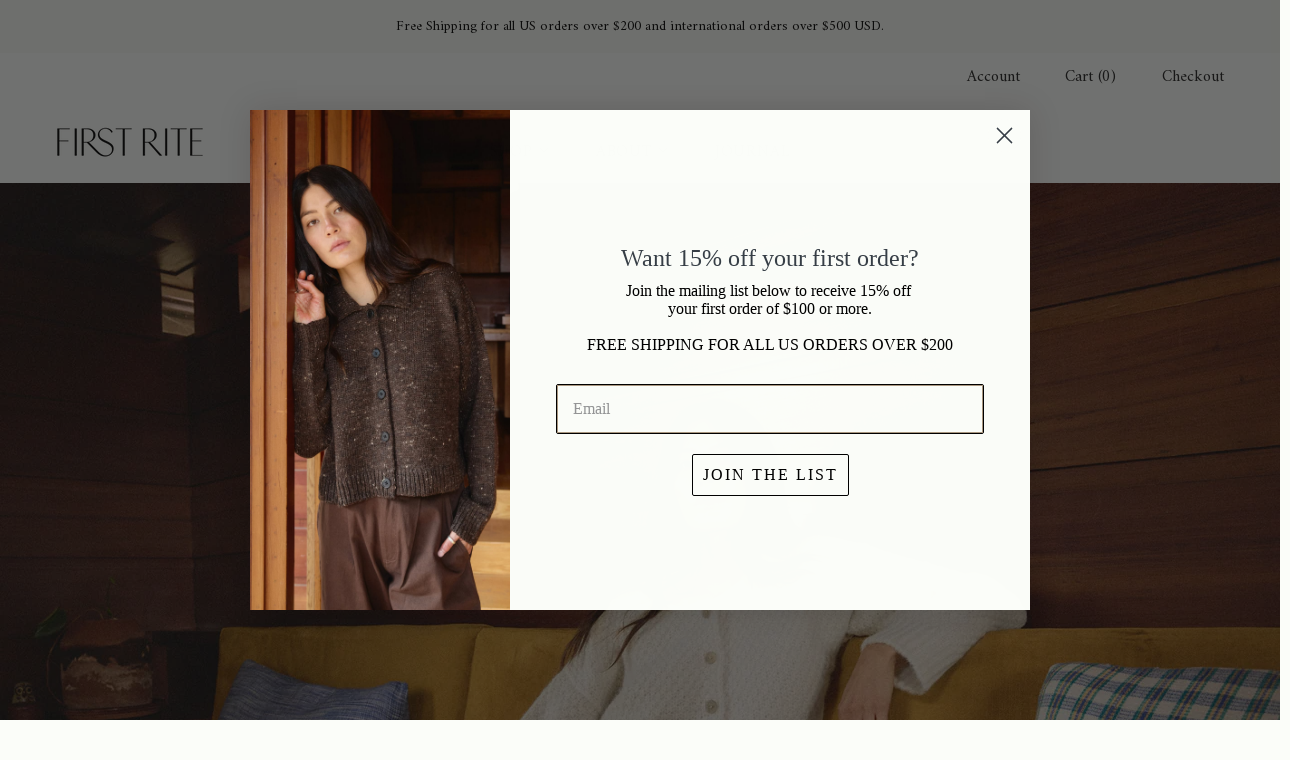

--- FILE ---
content_type: text/html; charset=utf-8
request_url: https://firstriteclothing.com/shop/
body_size: 21700
content:















<!doctype html>
<html
  class="
    no-js
    loading
  "
>
<head>
  <!-- Google Tag Manager -->
<script>(function(w,d,s,l,i){w[l]=w[l]||[];w[l].push({'gtm.start':
new Date().getTime(),event:'gtm.js'});var f=d.getElementsByTagName(s)[0],
j=d.createElement(s),dl=l!='dataLayer'?'&l='+l:'';j.async=true;j.src=
'https://www.googletagmanager.com/gtm.js?id='+i+dl;f.parentNode.insertBefore(j,f);
})(window,document,'script','dataLayer','GTM-PDGQVDW3');</script>
<!-- End Google Tag Manager -->
<meta name="google-site-verification" content="qpK6S2VMukXB_I4XeAd3M19OFF9nXxiFUMkyO8YNvTg" />
  <meta name="facebook-domain-verification" content="vty87e6ufhkqv305a7wdvwubldauil" />

  <meta charset="utf-8">
  <meta http-equiv="X-UA-Compatible" content="IE=edge,chrome=1">

  <title>
    First Rite

    

    

    
      &#8211; First Rite Clothing
    
  </title>

  
    <meta name="description" content="Women&#39;s Clothing based in Portland OR. Slow fashion, small designer, fair trade made, natural fibers, sustainability. Timeless, classic, modern, womens pieces. Linen, cotton, elevated essentials." />
  

  

  
    <link rel="canonical" href="https://firstriteclothing.com/" />
  
  <meta name="viewport" content="width=device-width,initial-scale=1" />

  
  <script>window.performance && window.performance.mark && window.performance.mark('shopify.content_for_header.start');</script><meta name="google-site-verification" content="qpK6S2VMukXB_I4XeAd3M19OFF9nXxiFUMkyO8YNvTg">
<meta id="shopify-digital-wallet" name="shopify-digital-wallet" content="/24936934/digital_wallets/dialog">
<meta name="shopify-checkout-api-token" content="52150c81de6d81685d5fe9b8e8f33778">
<script async="async" src="/checkouts/internal/preloads.js?locale=en-US"></script>
<link rel="preconnect" href="https://shop.app" crossorigin="anonymous">
<script async="async" src="https://shop.app/checkouts/internal/preloads.js?locale=en-US&shop_id=24936934" crossorigin="anonymous"></script>
<script id="apple-pay-shop-capabilities" type="application/json">{"shopId":24936934,"countryCode":"US","currencyCode":"USD","merchantCapabilities":["supports3DS"],"merchantId":"gid:\/\/shopify\/Shop\/24936934","merchantName":"First Rite Clothing","requiredBillingContactFields":["postalAddress","email","phone"],"requiredShippingContactFields":["postalAddress","email","phone"],"shippingType":"shipping","supportedNetworks":["visa","masterCard","amex","discover","elo","jcb"],"total":{"type":"pending","label":"First Rite Clothing","amount":"1.00"},"shopifyPaymentsEnabled":true,"supportsSubscriptions":true}</script>
<script id="shopify-features" type="application/json">{"accessToken":"52150c81de6d81685d5fe9b8e8f33778","betas":["rich-media-storefront-analytics"],"domain":"firstriteclothing.com","predictiveSearch":true,"shopId":24936934,"locale":"en"}</script>
<script>var Shopify = Shopify || {};
Shopify.shop = "first-rite-clothing.myshopify.com";
Shopify.locale = "en";
Shopify.currency = {"active":"USD","rate":"1.0"};
Shopify.country = "US";
Shopify.theme = {"name":"First Rite - Separate Page for Swatches","id":150946578622,"schema_name":"Grid","schema_version":"4.8.1","theme_store_id":718,"role":"main"};
Shopify.theme.handle = "null";
Shopify.theme.style = {"id":null,"handle":null};
Shopify.cdnHost = "firstriteclothing.com/cdn";
Shopify.routes = Shopify.routes || {};
Shopify.routes.root = "/";</script>
<script type="module">!function(o){(o.Shopify=o.Shopify||{}).modules=!0}(window);</script>
<script>!function(o){function n(){var o=[];function n(){o.push(Array.prototype.slice.apply(arguments))}return n.q=o,n}var t=o.Shopify=o.Shopify||{};t.loadFeatures=n(),t.autoloadFeatures=n()}(window);</script>
<script>
  window.ShopifyPay = window.ShopifyPay || {};
  window.ShopifyPay.apiHost = "shop.app\/pay";
  window.ShopifyPay.redirectState = null;
</script>
<script id="shop-js-analytics" type="application/json">{"pageType":"index"}</script>
<script defer="defer" async type="module" src="//firstriteclothing.com/cdn/shopifycloud/shop-js/modules/v2/client.init-shop-cart-sync_C5BV16lS.en.esm.js"></script>
<script defer="defer" async type="module" src="//firstriteclothing.com/cdn/shopifycloud/shop-js/modules/v2/chunk.common_CygWptCX.esm.js"></script>
<script type="module">
  await import("//firstriteclothing.com/cdn/shopifycloud/shop-js/modules/v2/client.init-shop-cart-sync_C5BV16lS.en.esm.js");
await import("//firstriteclothing.com/cdn/shopifycloud/shop-js/modules/v2/chunk.common_CygWptCX.esm.js");

  window.Shopify.SignInWithShop?.initShopCartSync?.({"fedCMEnabled":true,"windoidEnabled":true});

</script>
<script>
  window.Shopify = window.Shopify || {};
  if (!window.Shopify.featureAssets) window.Shopify.featureAssets = {};
  window.Shopify.featureAssets['shop-js'] = {"shop-cart-sync":["modules/v2/client.shop-cart-sync_ZFArdW7E.en.esm.js","modules/v2/chunk.common_CygWptCX.esm.js"],"init-fed-cm":["modules/v2/client.init-fed-cm_CmiC4vf6.en.esm.js","modules/v2/chunk.common_CygWptCX.esm.js"],"shop-button":["modules/v2/client.shop-button_tlx5R9nI.en.esm.js","modules/v2/chunk.common_CygWptCX.esm.js"],"shop-cash-offers":["modules/v2/client.shop-cash-offers_DOA2yAJr.en.esm.js","modules/v2/chunk.common_CygWptCX.esm.js","modules/v2/chunk.modal_D71HUcav.esm.js"],"init-windoid":["modules/v2/client.init-windoid_sURxWdc1.en.esm.js","modules/v2/chunk.common_CygWptCX.esm.js"],"shop-toast-manager":["modules/v2/client.shop-toast-manager_ClPi3nE9.en.esm.js","modules/v2/chunk.common_CygWptCX.esm.js"],"init-shop-email-lookup-coordinator":["modules/v2/client.init-shop-email-lookup-coordinator_B8hsDcYM.en.esm.js","modules/v2/chunk.common_CygWptCX.esm.js"],"init-shop-cart-sync":["modules/v2/client.init-shop-cart-sync_C5BV16lS.en.esm.js","modules/v2/chunk.common_CygWptCX.esm.js"],"avatar":["modules/v2/client.avatar_BTnouDA3.en.esm.js"],"pay-button":["modules/v2/client.pay-button_FdsNuTd3.en.esm.js","modules/v2/chunk.common_CygWptCX.esm.js"],"init-customer-accounts":["modules/v2/client.init-customer-accounts_DxDtT_ad.en.esm.js","modules/v2/client.shop-login-button_C5VAVYt1.en.esm.js","modules/v2/chunk.common_CygWptCX.esm.js","modules/v2/chunk.modal_D71HUcav.esm.js"],"init-shop-for-new-customer-accounts":["modules/v2/client.init-shop-for-new-customer-accounts_ChsxoAhi.en.esm.js","modules/v2/client.shop-login-button_C5VAVYt1.en.esm.js","modules/v2/chunk.common_CygWptCX.esm.js","modules/v2/chunk.modal_D71HUcav.esm.js"],"shop-login-button":["modules/v2/client.shop-login-button_C5VAVYt1.en.esm.js","modules/v2/chunk.common_CygWptCX.esm.js","modules/v2/chunk.modal_D71HUcav.esm.js"],"init-customer-accounts-sign-up":["modules/v2/client.init-customer-accounts-sign-up_CPSyQ0Tj.en.esm.js","modules/v2/client.shop-login-button_C5VAVYt1.en.esm.js","modules/v2/chunk.common_CygWptCX.esm.js","modules/v2/chunk.modal_D71HUcav.esm.js"],"shop-follow-button":["modules/v2/client.shop-follow-button_Cva4Ekp9.en.esm.js","modules/v2/chunk.common_CygWptCX.esm.js","modules/v2/chunk.modal_D71HUcav.esm.js"],"checkout-modal":["modules/v2/client.checkout-modal_BPM8l0SH.en.esm.js","modules/v2/chunk.common_CygWptCX.esm.js","modules/v2/chunk.modal_D71HUcav.esm.js"],"lead-capture":["modules/v2/client.lead-capture_Bi8yE_yS.en.esm.js","modules/v2/chunk.common_CygWptCX.esm.js","modules/v2/chunk.modal_D71HUcav.esm.js"],"shop-login":["modules/v2/client.shop-login_D6lNrXab.en.esm.js","modules/v2/chunk.common_CygWptCX.esm.js","modules/v2/chunk.modal_D71HUcav.esm.js"],"payment-terms":["modules/v2/client.payment-terms_CZxnsJam.en.esm.js","modules/v2/chunk.common_CygWptCX.esm.js","modules/v2/chunk.modal_D71HUcav.esm.js"]};
</script>
<script>(function() {
  var isLoaded = false;
  function asyncLoad() {
    if (isLoaded) return;
    isLoaded = true;
    var urls = ["https:\/\/swymv3starter-01.azureedge.net\/code\/swym-shopify.js?shop=first-rite-clothing.myshopify.com","https:\/\/na.shgcdn3.com\/pixel-collector.js?shop=first-rite-clothing.myshopify.com"];
    for (var i = 0; i < urls.length; i++) {
      var s = document.createElement('script');
      s.type = 'text/javascript';
      s.async = true;
      s.src = urls[i];
      var x = document.getElementsByTagName('script')[0];
      x.parentNode.insertBefore(s, x);
    }
  };
  if(window.attachEvent) {
    window.attachEvent('onload', asyncLoad);
  } else {
    window.addEventListener('load', asyncLoad, false);
  }
})();</script>
<script id="__st">var __st={"a":24936934,"offset":-28800,"reqid":"8c8c8771-c113-4046-9fc8-6f0781cd0dc2-1768813774","pageurl":"firstriteclothing.com\/shop","u":"96b90e3d996c","p":"home"};</script>
<script>window.ShopifyPaypalV4VisibilityTracking = true;</script>
<script id="captcha-bootstrap">!function(){'use strict';const t='contact',e='account',n='new_comment',o=[[t,t],['blogs',n],['comments',n],[t,'customer']],c=[[e,'customer_login'],[e,'guest_login'],[e,'recover_customer_password'],[e,'create_customer']],r=t=>t.map((([t,e])=>`form[action*='/${t}']:not([data-nocaptcha='true']) input[name='form_type'][value='${e}']`)).join(','),a=t=>()=>t?[...document.querySelectorAll(t)].map((t=>t.form)):[];function s(){const t=[...o],e=r(t);return a(e)}const i='password',u='form_key',d=['recaptcha-v3-token','g-recaptcha-response','h-captcha-response',i],f=()=>{try{return window.sessionStorage}catch{return}},m='__shopify_v',_=t=>t.elements[u];function p(t,e,n=!1){try{const o=window.sessionStorage,c=JSON.parse(o.getItem(e)),{data:r}=function(t){const{data:e,action:n}=t;return t[m]||n?{data:e,action:n}:{data:t,action:n}}(c);for(const[e,n]of Object.entries(r))t.elements[e]&&(t.elements[e].value=n);n&&o.removeItem(e)}catch(o){console.error('form repopulation failed',{error:o})}}const l='form_type',E='cptcha';function T(t){t.dataset[E]=!0}const w=window,h=w.document,L='Shopify',v='ce_forms',y='captcha';let A=!1;((t,e)=>{const n=(g='f06e6c50-85a8-45c8-87d0-21a2b65856fe',I='https://cdn.shopify.com/shopifycloud/storefront-forms-hcaptcha/ce_storefront_forms_captcha_hcaptcha.v1.5.2.iife.js',D={infoText:'Protected by hCaptcha',privacyText:'Privacy',termsText:'Terms'},(t,e,n)=>{const o=w[L][v],c=o.bindForm;if(c)return c(t,g,e,D).then(n);var r;o.q.push([[t,g,e,D],n]),r=I,A||(h.body.append(Object.assign(h.createElement('script'),{id:'captcha-provider',async:!0,src:r})),A=!0)});var g,I,D;w[L]=w[L]||{},w[L][v]=w[L][v]||{},w[L][v].q=[],w[L][y]=w[L][y]||{},w[L][y].protect=function(t,e){n(t,void 0,e),T(t)},Object.freeze(w[L][y]),function(t,e,n,w,h,L){const[v,y,A,g]=function(t,e,n){const i=e?o:[],u=t?c:[],d=[...i,...u],f=r(d),m=r(i),_=r(d.filter((([t,e])=>n.includes(e))));return[a(f),a(m),a(_),s()]}(w,h,L),I=t=>{const e=t.target;return e instanceof HTMLFormElement?e:e&&e.form},D=t=>v().includes(t);t.addEventListener('submit',(t=>{const e=I(t);if(!e)return;const n=D(e)&&!e.dataset.hcaptchaBound&&!e.dataset.recaptchaBound,o=_(e),c=g().includes(e)&&(!o||!o.value);(n||c)&&t.preventDefault(),c&&!n&&(function(t){try{if(!f())return;!function(t){const e=f();if(!e)return;const n=_(t);if(!n)return;const o=n.value;o&&e.removeItem(o)}(t);const e=Array.from(Array(32),(()=>Math.random().toString(36)[2])).join('');!function(t,e){_(t)||t.append(Object.assign(document.createElement('input'),{type:'hidden',name:u})),t.elements[u].value=e}(t,e),function(t,e){const n=f();if(!n)return;const o=[...t.querySelectorAll(`input[type='${i}']`)].map((({name:t})=>t)),c=[...d,...o],r={};for(const[a,s]of new FormData(t).entries())c.includes(a)||(r[a]=s);n.setItem(e,JSON.stringify({[m]:1,action:t.action,data:r}))}(t,e)}catch(e){console.error('failed to persist form',e)}}(e),e.submit())}));const S=(t,e)=>{t&&!t.dataset[E]&&(n(t,e.some((e=>e===t))),T(t))};for(const o of['focusin','change'])t.addEventListener(o,(t=>{const e=I(t);D(e)&&S(e,y())}));const B=e.get('form_key'),M=e.get(l),P=B&&M;t.addEventListener('DOMContentLoaded',(()=>{const t=y();if(P)for(const e of t)e.elements[l].value===M&&p(e,B);[...new Set([...A(),...v().filter((t=>'true'===t.dataset.shopifyCaptcha))])].forEach((e=>S(e,t)))}))}(h,new URLSearchParams(w.location.search),n,t,e,['guest_login'])})(!0,!0)}();</script>
<script integrity="sha256-4kQ18oKyAcykRKYeNunJcIwy7WH5gtpwJnB7kiuLZ1E=" data-source-attribution="shopify.loadfeatures" defer="defer" src="//firstriteclothing.com/cdn/shopifycloud/storefront/assets/storefront/load_feature-a0a9edcb.js" crossorigin="anonymous"></script>
<script crossorigin="anonymous" defer="defer" src="//firstriteclothing.com/cdn/shopifycloud/storefront/assets/shopify_pay/storefront-65b4c6d7.js?v=20250812"></script>
<script data-source-attribution="shopify.dynamic_checkout.dynamic.init">var Shopify=Shopify||{};Shopify.PaymentButton=Shopify.PaymentButton||{isStorefrontPortableWallets:!0,init:function(){window.Shopify.PaymentButton.init=function(){};var t=document.createElement("script");t.src="https://firstriteclothing.com/cdn/shopifycloud/portable-wallets/latest/portable-wallets.en.js",t.type="module",document.head.appendChild(t)}};
</script>
<script data-source-attribution="shopify.dynamic_checkout.buyer_consent">
  function portableWalletsHideBuyerConsent(e){var t=document.getElementById("shopify-buyer-consent"),n=document.getElementById("shopify-subscription-policy-button");t&&n&&(t.classList.add("hidden"),t.setAttribute("aria-hidden","true"),n.removeEventListener("click",e))}function portableWalletsShowBuyerConsent(e){var t=document.getElementById("shopify-buyer-consent"),n=document.getElementById("shopify-subscription-policy-button");t&&n&&(t.classList.remove("hidden"),t.removeAttribute("aria-hidden"),n.addEventListener("click",e))}window.Shopify?.PaymentButton&&(window.Shopify.PaymentButton.hideBuyerConsent=portableWalletsHideBuyerConsent,window.Shopify.PaymentButton.showBuyerConsent=portableWalletsShowBuyerConsent);
</script>
<script data-source-attribution="shopify.dynamic_checkout.cart.bootstrap">document.addEventListener("DOMContentLoaded",(function(){function t(){return document.querySelector("shopify-accelerated-checkout-cart, shopify-accelerated-checkout")}if(t())Shopify.PaymentButton.init();else{new MutationObserver((function(e,n){t()&&(Shopify.PaymentButton.init(),n.disconnect())})).observe(document.body,{childList:!0,subtree:!0})}}));
</script>
<link id="shopify-accelerated-checkout-styles" rel="stylesheet" media="screen" href="https://firstriteclothing.com/cdn/shopifycloud/portable-wallets/latest/accelerated-checkout-backwards-compat.css" crossorigin="anonymous">
<style id="shopify-accelerated-checkout-cart">
        #shopify-buyer-consent {
  margin-top: 1em;
  display: inline-block;
  width: 100%;
}

#shopify-buyer-consent.hidden {
  display: none;
}

#shopify-subscription-policy-button {
  background: none;
  border: none;
  padding: 0;
  text-decoration: underline;
  font-size: inherit;
  cursor: pointer;
}

#shopify-subscription-policy-button::before {
  box-shadow: none;
}

      </style>

<script>window.performance && window.performance.mark && window.performance.mark('shopify.content_for_header.end');</script>
  





  <script type="text/javascript">
    
      window.__shgMoneyFormat = window.__shgMoneyFormat || {"AED":{"currency":"AED","currency_symbol":"د.إ","currency_symbol_location":"left","decimal_places":2,"decimal_separator":".","thousands_separator":","},"AFN":{"currency":"AFN","currency_symbol":"؋","currency_symbol_location":"left","decimal_places":2,"decimal_separator":".","thousands_separator":","},"ALL":{"currency":"ALL","currency_symbol":"L","currency_symbol_location":"left","decimal_places":2,"decimal_separator":".","thousands_separator":","},"AMD":{"currency":"AMD","currency_symbol":"դր.","currency_symbol_location":"left","decimal_places":2,"decimal_separator":".","thousands_separator":","},"ANG":{"currency":"ANG","currency_symbol":"ƒ","currency_symbol_location":"left","decimal_places":2,"decimal_separator":".","thousands_separator":","},"AUD":{"currency":"AUD","currency_symbol":"$","currency_symbol_location":"left","decimal_places":2,"decimal_separator":".","thousands_separator":","},"AWG":{"currency":"AWG","currency_symbol":"ƒ","currency_symbol_location":"left","decimal_places":2,"decimal_separator":".","thousands_separator":","},"AZN":{"currency":"AZN","currency_symbol":"₼","currency_symbol_location":"left","decimal_places":2,"decimal_separator":".","thousands_separator":","},"BAM":{"currency":"BAM","currency_symbol":"КМ","currency_symbol_location":"left","decimal_places":2,"decimal_separator":".","thousands_separator":","},"BBD":{"currency":"BBD","currency_symbol":"$","currency_symbol_location":"left","decimal_places":2,"decimal_separator":".","thousands_separator":","},"BDT":{"currency":"BDT","currency_symbol":"৳","currency_symbol_location":"left","decimal_places":2,"decimal_separator":".","thousands_separator":","},"BIF":{"currency":"BIF","currency_symbol":"Fr","currency_symbol_location":"left","decimal_places":2,"decimal_separator":".","thousands_separator":","},"BND":{"currency":"BND","currency_symbol":"$","currency_symbol_location":"left","decimal_places":2,"decimal_separator":".","thousands_separator":","},"BOB":{"currency":"BOB","currency_symbol":"Bs.","currency_symbol_location":"left","decimal_places":2,"decimal_separator":".","thousands_separator":","},"BSD":{"currency":"BSD","currency_symbol":"$","currency_symbol_location":"left","decimal_places":2,"decimal_separator":".","thousands_separator":","},"BWP":{"currency":"BWP","currency_symbol":"P","currency_symbol_location":"left","decimal_places":2,"decimal_separator":".","thousands_separator":","},"BZD":{"currency":"BZD","currency_symbol":"$","currency_symbol_location":"left","decimal_places":2,"decimal_separator":".","thousands_separator":","},"CAD":{"currency":"CAD","currency_symbol":"$","currency_symbol_location":"left","decimal_places":2,"decimal_separator":".","thousands_separator":","},"CDF":{"currency":"CDF","currency_symbol":"Fr","currency_symbol_location":"left","decimal_places":2,"decimal_separator":".","thousands_separator":","},"CHF":{"currency":"CHF","currency_symbol":"CHF","currency_symbol_location":"left","decimal_places":2,"decimal_separator":".","thousands_separator":","},"CNY":{"currency":"CNY","currency_symbol":"¥","currency_symbol_location":"left","decimal_places":2,"decimal_separator":".","thousands_separator":","},"CRC":{"currency":"CRC","currency_symbol":"₡","currency_symbol_location":"left","decimal_places":2,"decimal_separator":".","thousands_separator":","},"CVE":{"currency":"CVE","currency_symbol":"$","currency_symbol_location":"left","decimal_places":2,"decimal_separator":".","thousands_separator":","},"CZK":{"currency":"CZK","currency_symbol":"Kč","currency_symbol_location":"left","decimal_places":2,"decimal_separator":".","thousands_separator":","},"DJF":{"currency":"DJF","currency_symbol":"Fdj","currency_symbol_location":"left","decimal_places":2,"decimal_separator":".","thousands_separator":","},"DKK":{"currency":"DKK","currency_symbol":"kr.","currency_symbol_location":"left","decimal_places":2,"decimal_separator":".","thousands_separator":","},"DOP":{"currency":"DOP","currency_symbol":"$","currency_symbol_location":"left","decimal_places":2,"decimal_separator":".","thousands_separator":","},"DZD":{"currency":"DZD","currency_symbol":"د.ج","currency_symbol_location":"left","decimal_places":2,"decimal_separator":".","thousands_separator":","},"EGP":{"currency":"EGP","currency_symbol":"ج.م","currency_symbol_location":"left","decimal_places":2,"decimal_separator":".","thousands_separator":","},"ETB":{"currency":"ETB","currency_symbol":"Br","currency_symbol_location":"left","decimal_places":2,"decimal_separator":".","thousands_separator":","},"EUR":{"currency":"EUR","currency_symbol":"€","currency_symbol_location":"left","decimal_places":2,"decimal_separator":".","thousands_separator":","},"FJD":{"currency":"FJD","currency_symbol":"$","currency_symbol_location":"left","decimal_places":2,"decimal_separator":".","thousands_separator":","},"FKP":{"currency":"FKP","currency_symbol":"£","currency_symbol_location":"left","decimal_places":2,"decimal_separator":".","thousands_separator":","},"GBP":{"currency":"GBP","currency_symbol":"£","currency_symbol_location":"left","decimal_places":2,"decimal_separator":".","thousands_separator":","},"GMD":{"currency":"GMD","currency_symbol":"D","currency_symbol_location":"left","decimal_places":2,"decimal_separator":".","thousands_separator":","},"GNF":{"currency":"GNF","currency_symbol":"Fr","currency_symbol_location":"left","decimal_places":2,"decimal_separator":".","thousands_separator":","},"GTQ":{"currency":"GTQ","currency_symbol":"Q","currency_symbol_location":"left","decimal_places":2,"decimal_separator":".","thousands_separator":","},"GYD":{"currency":"GYD","currency_symbol":"$","currency_symbol_location":"left","decimal_places":2,"decimal_separator":".","thousands_separator":","},"HKD":{"currency":"HKD","currency_symbol":"$","currency_symbol_location":"left","decimal_places":2,"decimal_separator":".","thousands_separator":","},"HNL":{"currency":"HNL","currency_symbol":"L","currency_symbol_location":"left","decimal_places":2,"decimal_separator":".","thousands_separator":","},"HUF":{"currency":"HUF","currency_symbol":"Ft","currency_symbol_location":"left","decimal_places":2,"decimal_separator":".","thousands_separator":","},"IDR":{"currency":"IDR","currency_symbol":"Rp","currency_symbol_location":"left","decimal_places":2,"decimal_separator":".","thousands_separator":","},"ILS":{"currency":"ILS","currency_symbol":"₪","currency_symbol_location":"left","decimal_places":2,"decimal_separator":".","thousands_separator":","},"INR":{"currency":"INR","currency_symbol":"₹","currency_symbol_location":"left","decimal_places":2,"decimal_separator":".","thousands_separator":","},"ISK":{"currency":"ISK","currency_symbol":"kr.","currency_symbol_location":"left","decimal_places":2,"decimal_separator":".","thousands_separator":","},"JMD":{"currency":"JMD","currency_symbol":"$","currency_symbol_location":"left","decimal_places":2,"decimal_separator":".","thousands_separator":","},"JPY":{"currency":"JPY","currency_symbol":"¥","currency_symbol_location":"left","decimal_places":2,"decimal_separator":".","thousands_separator":","},"KES":{"currency":"KES","currency_symbol":"KSh","currency_symbol_location":"left","decimal_places":2,"decimal_separator":".","thousands_separator":","},"KGS":{"currency":"KGS","currency_symbol":"som","currency_symbol_location":"left","decimal_places":2,"decimal_separator":".","thousands_separator":","},"KHR":{"currency":"KHR","currency_symbol":"៛","currency_symbol_location":"left","decimal_places":2,"decimal_separator":".","thousands_separator":","},"KMF":{"currency":"KMF","currency_symbol":"Fr","currency_symbol_location":"left","decimal_places":2,"decimal_separator":".","thousands_separator":","},"KRW":{"currency":"KRW","currency_symbol":"₩","currency_symbol_location":"left","decimal_places":2,"decimal_separator":".","thousands_separator":","},"KYD":{"currency":"KYD","currency_symbol":"$","currency_symbol_location":"left","decimal_places":2,"decimal_separator":".","thousands_separator":","},"KZT":{"currency":"KZT","currency_symbol":"₸","currency_symbol_location":"left","decimal_places":2,"decimal_separator":".","thousands_separator":","},"LAK":{"currency":"LAK","currency_symbol":"₭","currency_symbol_location":"left","decimal_places":2,"decimal_separator":".","thousands_separator":","},"LBP":{"currency":"LBP","currency_symbol":"ل.ل","currency_symbol_location":"left","decimal_places":2,"decimal_separator":".","thousands_separator":","},"LKR":{"currency":"LKR","currency_symbol":"₨","currency_symbol_location":"left","decimal_places":2,"decimal_separator":".","thousands_separator":","},"MAD":{"currency":"MAD","currency_symbol":"د.م.","currency_symbol_location":"left","decimal_places":2,"decimal_separator":".","thousands_separator":","},"MDL":{"currency":"MDL","currency_symbol":"L","currency_symbol_location":"left","decimal_places":2,"decimal_separator":".","thousands_separator":","},"MKD":{"currency":"MKD","currency_symbol":"ден","currency_symbol_location":"left","decimal_places":2,"decimal_separator":".","thousands_separator":","},"MMK":{"currency":"MMK","currency_symbol":"K","currency_symbol_location":"left","decimal_places":2,"decimal_separator":".","thousands_separator":","},"MNT":{"currency":"MNT","currency_symbol":"₮","currency_symbol_location":"left","decimal_places":2,"decimal_separator":".","thousands_separator":","},"MOP":{"currency":"MOP","currency_symbol":"P","currency_symbol_location":"left","decimal_places":2,"decimal_separator":".","thousands_separator":","},"MUR":{"currency":"MUR","currency_symbol":"₨","currency_symbol_location":"left","decimal_places":2,"decimal_separator":".","thousands_separator":","},"MVR":{"currency":"MVR","currency_symbol":"MVR","currency_symbol_location":"left","decimal_places":2,"decimal_separator":".","thousands_separator":","},"MWK":{"currency":"MWK","currency_symbol":"MK","currency_symbol_location":"left","decimal_places":2,"decimal_separator":".","thousands_separator":","},"MYR":{"currency":"MYR","currency_symbol":"RM","currency_symbol_location":"left","decimal_places":2,"decimal_separator":".","thousands_separator":","},"NGN":{"currency":"NGN","currency_symbol":"₦","currency_symbol_location":"left","decimal_places":2,"decimal_separator":".","thousands_separator":","},"NIO":{"currency":"NIO","currency_symbol":"C$","currency_symbol_location":"left","decimal_places":2,"decimal_separator":".","thousands_separator":","},"NPR":{"currency":"NPR","currency_symbol":"Rs.","currency_symbol_location":"left","decimal_places":2,"decimal_separator":".","thousands_separator":","},"NZD":{"currency":"NZD","currency_symbol":"$","currency_symbol_location":"left","decimal_places":2,"decimal_separator":".","thousands_separator":","},"PEN":{"currency":"PEN","currency_symbol":"S/","currency_symbol_location":"left","decimal_places":2,"decimal_separator":".","thousands_separator":","},"PGK":{"currency":"PGK","currency_symbol":"K","currency_symbol_location":"left","decimal_places":2,"decimal_separator":".","thousands_separator":","},"PHP":{"currency":"PHP","currency_symbol":"₱","currency_symbol_location":"left","decimal_places":2,"decimal_separator":".","thousands_separator":","},"PKR":{"currency":"PKR","currency_symbol":"₨","currency_symbol_location":"left","decimal_places":2,"decimal_separator":".","thousands_separator":","},"PLN":{"currency":"PLN","currency_symbol":"zł","currency_symbol_location":"left","decimal_places":2,"decimal_separator":".","thousands_separator":","},"PYG":{"currency":"PYG","currency_symbol":"₲","currency_symbol_location":"left","decimal_places":2,"decimal_separator":".","thousands_separator":","},"QAR":{"currency":"QAR","currency_symbol":"ر.ق","currency_symbol_location":"left","decimal_places":2,"decimal_separator":".","thousands_separator":","},"RON":{"currency":"RON","currency_symbol":"Lei","currency_symbol_location":"left","decimal_places":2,"decimal_separator":".","thousands_separator":","},"RSD":{"currency":"RSD","currency_symbol":"РСД","currency_symbol_location":"left","decimal_places":2,"decimal_separator":".","thousands_separator":","},"RWF":{"currency":"RWF","currency_symbol":"FRw","currency_symbol_location":"left","decimal_places":2,"decimal_separator":".","thousands_separator":","},"SAR":{"currency":"SAR","currency_symbol":"ر.س","currency_symbol_location":"left","decimal_places":2,"decimal_separator":".","thousands_separator":","},"SBD":{"currency":"SBD","currency_symbol":"$","currency_symbol_location":"left","decimal_places":2,"decimal_separator":".","thousands_separator":","},"SEK":{"currency":"SEK","currency_symbol":"kr","currency_symbol_location":"left","decimal_places":2,"decimal_separator":".","thousands_separator":","},"SGD":{"currency":"SGD","currency_symbol":"$","currency_symbol_location":"left","decimal_places":2,"decimal_separator":".","thousands_separator":","},"SHP":{"currency":"SHP","currency_symbol":"£","currency_symbol_location":"left","decimal_places":2,"decimal_separator":".","thousands_separator":","},"SLL":{"currency":"SLL","currency_symbol":"Le","currency_symbol_location":"left","decimal_places":2,"decimal_separator":".","thousands_separator":","},"STD":{"currency":"STD","currency_symbol":"Db","currency_symbol_location":"left","decimal_places":2,"decimal_separator":".","thousands_separator":","},"THB":{"currency":"THB","currency_symbol":"฿","currency_symbol_location":"left","decimal_places":2,"decimal_separator":".","thousands_separator":","},"TJS":{"currency":"TJS","currency_symbol":"ЅМ","currency_symbol_location":"left","decimal_places":2,"decimal_separator":".","thousands_separator":","},"TOP":{"currency":"TOP","currency_symbol":"T$","currency_symbol_location":"left","decimal_places":2,"decimal_separator":".","thousands_separator":","},"TTD":{"currency":"TTD","currency_symbol":"$","currency_symbol_location":"left","decimal_places":2,"decimal_separator":".","thousands_separator":","},"TWD":{"currency":"TWD","currency_symbol":"$","currency_symbol_location":"left","decimal_places":2,"decimal_separator":".","thousands_separator":","},"TZS":{"currency":"TZS","currency_symbol":"Sh","currency_symbol_location":"left","decimal_places":2,"decimal_separator":".","thousands_separator":","},"UAH":{"currency":"UAH","currency_symbol":"₴","currency_symbol_location":"left","decimal_places":2,"decimal_separator":".","thousands_separator":","},"UGX":{"currency":"UGX","currency_symbol":"USh","currency_symbol_location":"left","decimal_places":2,"decimal_separator":".","thousands_separator":","},"USD":{"currency":"USD","currency_symbol":"$","currency_symbol_location":"left","decimal_places":2,"decimal_separator":".","thousands_separator":","},"UYU":{"currency":"UYU","currency_symbol":"$U","currency_symbol_location":"left","decimal_places":2,"decimal_separator":".","thousands_separator":","},"UZS":{"currency":"UZS","currency_symbol":"so'm","currency_symbol_location":"left","decimal_places":2,"decimal_separator":".","thousands_separator":","},"VND":{"currency":"VND","currency_symbol":"₫","currency_symbol_location":"left","decimal_places":2,"decimal_separator":".","thousands_separator":","},"VUV":{"currency":"VUV","currency_symbol":"Vt","currency_symbol_location":"left","decimal_places":2,"decimal_separator":".","thousands_separator":","},"WST":{"currency":"WST","currency_symbol":"T","currency_symbol_location":"left","decimal_places":2,"decimal_separator":".","thousands_separator":","},"XAF":{"currency":"XAF","currency_symbol":"CFA","currency_symbol_location":"left","decimal_places":2,"decimal_separator":".","thousands_separator":","},"XCD":{"currency":"XCD","currency_symbol":"$","currency_symbol_location":"left","decimal_places":2,"decimal_separator":".","thousands_separator":","},"XOF":{"currency":"XOF","currency_symbol":"Fr","currency_symbol_location":"left","decimal_places":2,"decimal_separator":".","thousands_separator":","},"XPF":{"currency":"XPF","currency_symbol":"Fr","currency_symbol_location":"left","decimal_places":2,"decimal_separator":".","thousands_separator":","},"YER":{"currency":"YER","currency_symbol":"﷼","currency_symbol_location":"left","decimal_places":2,"decimal_separator":".","thousands_separator":","}};
    
    window.__shgCurrentCurrencyCode = window.__shgCurrentCurrencyCode || {
      currency: "USD",
      currency_symbol: "$",
      decimal_separator: ".",
      thousands_separator: ",",
      decimal_places: 2,
      currency_symbol_location: "left"
    };
  </script>




  
  















<meta property="og:site_name" content="First Rite Clothing">
<meta property="og:url" content="https://firstriteclothing.com/">
<meta property="og:title" content="First Rite">
<meta property="og:type" content="website">
<meta property="og:description" content="Women&#39;s Clothing based in Portland OR. Slow fashion, small designer, fair trade made, natural fibers, sustainability. Timeless, classic, modern, womens pieces. Linen, cotton, elevated essentials.">




















<meta name="twitter:title" content="First Rite">
<meta name="twitter:description" content="Women&#39;s Clothing based in Portland OR. Slow fashion, small designer, fair trade made, natural fibers, sustainability. Timeless, classic, modern, womens pieces. Linen, cotton, elevated essentials.">





  <!-- Theme CSS -->
  <link href="//firstriteclothing.com/cdn/shop/t/25/assets/theme.css?v=73231421415347960181768249161" rel="stylesheet" type="text/css" media="all" />

  

  <!-- Third Party JS Libraries -->
  <script src="//firstriteclothing.com/cdn/shop/t/25/assets/modernizr-2.8.2.min.js?v=38612161053245547031767921941" type="text/javascript"></script>

  <!-- Theme object -->
  <script>
  var Theme = {};
  Theme.version = "4.8.1";

  Theme.currency = "USD";
  Theme.moneyFormat = "${{amount}}";

  Theme.pleaseSelectText = "Please Select";

  Theme.addToCartSuccess = "**product** has been successfully added to your **cart_link**. Feel free to **continue_link** or **checkout_link**.";

  

  Theme.shippingCalculator = true;
  Theme.shippingButton = "Calculate shipping";
  Theme.shippingDisabled = "Calculating...";

  

  Theme.shippingCalcErrorMessage = "Error: zip / postal code --error_message--";
  Theme.shippingCalcMultiRates = "There are --number_of_rates-- shipping rates available for --address--, starting at --rate--.";
  Theme.shippingCalcOneRate = "There is one shipping rate available for --address--.";
  Theme.shippingCalcNoRates = "We do not ship to this destination.";
  Theme.shippingCalcRateValues = "--rate_title-- at --rate--";

  Theme.routes = {
    "root_url": "/",
    "account_url": "/account",
    "account_login_url": "https://firstriteclothing.com/customer_authentication/redirect?locale=en&region_country=US",
    "account_logout_url": "/account/logout",
    "account_register_url": "https://shopify.com/24936934/account?locale=en",
    "account_addresses_url": "/account/addresses",
    "collections_url": "/collections",
    "all_products_collection_url": "/collections/all",
    "search_url": "/search",
    "cart_url": "/cart",
    "cart_add_url": "/cart/add",
    "cart_change_url": "/cart/change",
    "cart_clear_url": "/cart/clear",
    "product_recommendations_url": "/recommendations/products",
  };
</script>


  <script>
    window.products = {};
  </script>

  <!-- Custom | Offset scripts -->
  <script src="//firstriteclothing.com/cdn/shop/t/25/assets/custom.js?v=97445926967551235271767921941" defer></script>

  

<script type="text/javascript">
  
    window.SHG_CUSTOMER = null;
  
</script>







<!-- BEGIN app block: shopify://apps/klaviyo-email-marketing-sms/blocks/klaviyo-onsite-embed/2632fe16-c075-4321-a88b-50b567f42507 -->












  <script async src="https://static.klaviyo.com/onsite/js/RFk5Db/klaviyo.js?company_id=RFk5Db"></script>
  <script>!function(){if(!window.klaviyo){window._klOnsite=window._klOnsite||[];try{window.klaviyo=new Proxy({},{get:function(n,i){return"push"===i?function(){var n;(n=window._klOnsite).push.apply(n,arguments)}:function(){for(var n=arguments.length,o=new Array(n),w=0;w<n;w++)o[w]=arguments[w];var t="function"==typeof o[o.length-1]?o.pop():void 0,e=new Promise((function(n){window._klOnsite.push([i].concat(o,[function(i){t&&t(i),n(i)}]))}));return e}}})}catch(n){window.klaviyo=window.klaviyo||[],window.klaviyo.push=function(){var n;(n=window._klOnsite).push.apply(n,arguments)}}}}();</script>

  




  <script>
    window.klaviyoReviewsProductDesignMode = false
  </script>







<!-- END app block --><script src="https://cdn.shopify.com/extensions/019bbea2-2c95-7916-8bba-1dc7b2fb9dfe/loop-returns-339/assets/return-coverage-block-v2.js" type="text/javascript" defer="defer"></script>
<meta property="og:image" content="https://cdn.shopify.com/s/files/1/2493/6934/files/small.jpg?v=1600835516" />
<meta property="og:image:secure_url" content="https://cdn.shopify.com/s/files/1/2493/6934/files/small.jpg?v=1600835516" />
<meta property="og:image:width" content="1200" />
<meta property="og:image:height" content="628" />
<link href="https://monorail-edge.shopifysvc.com" rel="dns-prefetch">
<script>(function(){if ("sendBeacon" in navigator && "performance" in window) {try {var session_token_from_headers = performance.getEntriesByType('navigation')[0].serverTiming.find(x => x.name == '_s').description;} catch {var session_token_from_headers = undefined;}var session_cookie_matches = document.cookie.match(/_shopify_s=([^;]*)/);var session_token_from_cookie = session_cookie_matches && session_cookie_matches.length === 2 ? session_cookie_matches[1] : "";var session_token = session_token_from_headers || session_token_from_cookie || "";function handle_abandonment_event(e) {var entries = performance.getEntries().filter(function(entry) {return /monorail-edge.shopifysvc.com/.test(entry.name);});if (!window.abandonment_tracked && entries.length === 0) {window.abandonment_tracked = true;var currentMs = Date.now();var navigation_start = performance.timing.navigationStart;var payload = {shop_id: 24936934,url: window.location.href,navigation_start,duration: currentMs - navigation_start,session_token,page_type: "index"};window.navigator.sendBeacon("https://monorail-edge.shopifysvc.com/v1/produce", JSON.stringify({schema_id: "online_store_buyer_site_abandonment/1.1",payload: payload,metadata: {event_created_at_ms: currentMs,event_sent_at_ms: currentMs}}));}}window.addEventListener('pagehide', handle_abandonment_event);}}());</script>
<script id="web-pixels-manager-setup">(function e(e,d,r,n,o){if(void 0===o&&(o={}),!Boolean(null===(a=null===(i=window.Shopify)||void 0===i?void 0:i.analytics)||void 0===a?void 0:a.replayQueue)){var i,a;window.Shopify=window.Shopify||{};var t=window.Shopify;t.analytics=t.analytics||{};var s=t.analytics;s.replayQueue=[],s.publish=function(e,d,r){return s.replayQueue.push([e,d,r]),!0};try{self.performance.mark("wpm:start")}catch(e){}var l=function(){var e={modern:/Edge?\/(1{2}[4-9]|1[2-9]\d|[2-9]\d{2}|\d{4,})\.\d+(\.\d+|)|Firefox\/(1{2}[4-9]|1[2-9]\d|[2-9]\d{2}|\d{4,})\.\d+(\.\d+|)|Chrom(ium|e)\/(9{2}|\d{3,})\.\d+(\.\d+|)|(Maci|X1{2}).+ Version\/(15\.\d+|(1[6-9]|[2-9]\d|\d{3,})\.\d+)([,.]\d+|)( \(\w+\)|)( Mobile\/\w+|) Safari\/|Chrome.+OPR\/(9{2}|\d{3,})\.\d+\.\d+|(CPU[ +]OS|iPhone[ +]OS|CPU[ +]iPhone|CPU IPhone OS|CPU iPad OS)[ +]+(15[._]\d+|(1[6-9]|[2-9]\d|\d{3,})[._]\d+)([._]\d+|)|Android:?[ /-](13[3-9]|1[4-9]\d|[2-9]\d{2}|\d{4,})(\.\d+|)(\.\d+|)|Android.+Firefox\/(13[5-9]|1[4-9]\d|[2-9]\d{2}|\d{4,})\.\d+(\.\d+|)|Android.+Chrom(ium|e)\/(13[3-9]|1[4-9]\d|[2-9]\d{2}|\d{4,})\.\d+(\.\d+|)|SamsungBrowser\/([2-9]\d|\d{3,})\.\d+/,legacy:/Edge?\/(1[6-9]|[2-9]\d|\d{3,})\.\d+(\.\d+|)|Firefox\/(5[4-9]|[6-9]\d|\d{3,})\.\d+(\.\d+|)|Chrom(ium|e)\/(5[1-9]|[6-9]\d|\d{3,})\.\d+(\.\d+|)([\d.]+$|.*Safari\/(?![\d.]+ Edge\/[\d.]+$))|(Maci|X1{2}).+ Version\/(10\.\d+|(1[1-9]|[2-9]\d|\d{3,})\.\d+)([,.]\d+|)( \(\w+\)|)( Mobile\/\w+|) Safari\/|Chrome.+OPR\/(3[89]|[4-9]\d|\d{3,})\.\d+\.\d+|(CPU[ +]OS|iPhone[ +]OS|CPU[ +]iPhone|CPU IPhone OS|CPU iPad OS)[ +]+(10[._]\d+|(1[1-9]|[2-9]\d|\d{3,})[._]\d+)([._]\d+|)|Android:?[ /-](13[3-9]|1[4-9]\d|[2-9]\d{2}|\d{4,})(\.\d+|)(\.\d+|)|Mobile Safari.+OPR\/([89]\d|\d{3,})\.\d+\.\d+|Android.+Firefox\/(13[5-9]|1[4-9]\d|[2-9]\d{2}|\d{4,})\.\d+(\.\d+|)|Android.+Chrom(ium|e)\/(13[3-9]|1[4-9]\d|[2-9]\d{2}|\d{4,})\.\d+(\.\d+|)|Android.+(UC? ?Browser|UCWEB|U3)[ /]?(15\.([5-9]|\d{2,})|(1[6-9]|[2-9]\d|\d{3,})\.\d+)\.\d+|SamsungBrowser\/(5\.\d+|([6-9]|\d{2,})\.\d+)|Android.+MQ{2}Browser\/(14(\.(9|\d{2,})|)|(1[5-9]|[2-9]\d|\d{3,})(\.\d+|))(\.\d+|)|K[Aa][Ii]OS\/(3\.\d+|([4-9]|\d{2,})\.\d+)(\.\d+|)/},d=e.modern,r=e.legacy,n=navigator.userAgent;return n.match(d)?"modern":n.match(r)?"legacy":"unknown"}(),u="modern"===l?"modern":"legacy",c=(null!=n?n:{modern:"",legacy:""})[u],f=function(e){return[e.baseUrl,"/wpm","/b",e.hashVersion,"modern"===e.buildTarget?"m":"l",".js"].join("")}({baseUrl:d,hashVersion:r,buildTarget:u}),m=function(e){var d=e.version,r=e.bundleTarget,n=e.surface,o=e.pageUrl,i=e.monorailEndpoint;return{emit:function(e){var a=e.status,t=e.errorMsg,s=(new Date).getTime(),l=JSON.stringify({metadata:{event_sent_at_ms:s},events:[{schema_id:"web_pixels_manager_load/3.1",payload:{version:d,bundle_target:r,page_url:o,status:a,surface:n,error_msg:t},metadata:{event_created_at_ms:s}}]});if(!i)return console&&console.warn&&console.warn("[Web Pixels Manager] No Monorail endpoint provided, skipping logging."),!1;try{return self.navigator.sendBeacon.bind(self.navigator)(i,l)}catch(e){}var u=new XMLHttpRequest;try{return u.open("POST",i,!0),u.setRequestHeader("Content-Type","text/plain"),u.send(l),!0}catch(e){return console&&console.warn&&console.warn("[Web Pixels Manager] Got an unhandled error while logging to Monorail."),!1}}}}({version:r,bundleTarget:l,surface:e.surface,pageUrl:self.location.href,monorailEndpoint:e.monorailEndpoint});try{o.browserTarget=l,function(e){var d=e.src,r=e.async,n=void 0===r||r,o=e.onload,i=e.onerror,a=e.sri,t=e.scriptDataAttributes,s=void 0===t?{}:t,l=document.createElement("script"),u=document.querySelector("head"),c=document.querySelector("body");if(l.async=n,l.src=d,a&&(l.integrity=a,l.crossOrigin="anonymous"),s)for(var f in s)if(Object.prototype.hasOwnProperty.call(s,f))try{l.dataset[f]=s[f]}catch(e){}if(o&&l.addEventListener("load",o),i&&l.addEventListener("error",i),u)u.appendChild(l);else{if(!c)throw new Error("Did not find a head or body element to append the script");c.appendChild(l)}}({src:f,async:!0,onload:function(){if(!function(){var e,d;return Boolean(null===(d=null===(e=window.Shopify)||void 0===e?void 0:e.analytics)||void 0===d?void 0:d.initialized)}()){var d=window.webPixelsManager.init(e)||void 0;if(d){var r=window.Shopify.analytics;r.replayQueue.forEach((function(e){var r=e[0],n=e[1],o=e[2];d.publishCustomEvent(r,n,o)})),r.replayQueue=[],r.publish=d.publishCustomEvent,r.visitor=d.visitor,r.initialized=!0}}},onerror:function(){return m.emit({status:"failed",errorMsg:"".concat(f," has failed to load")})},sri:function(e){var d=/^sha384-[A-Za-z0-9+/=]+$/;return"string"==typeof e&&d.test(e)}(c)?c:"",scriptDataAttributes:o}),m.emit({status:"loading"})}catch(e){m.emit({status:"failed",errorMsg:(null==e?void 0:e.message)||"Unknown error"})}}})({shopId: 24936934,storefrontBaseUrl: "https://firstriteclothing.com",extensionsBaseUrl: "https://extensions.shopifycdn.com/cdn/shopifycloud/web-pixels-manager",monorailEndpoint: "https://monorail-edge.shopifysvc.com/unstable/produce_batch",surface: "storefront-renderer",enabledBetaFlags: ["2dca8a86"],webPixelsConfigList: [{"id":"1717272766","configuration":"{\"accountID\":\"RFk5Db\",\"webPixelConfig\":\"eyJlbmFibGVBZGRlZFRvQ2FydEV2ZW50cyI6IHRydWV9\"}","eventPayloadVersion":"v1","runtimeContext":"STRICT","scriptVersion":"524f6c1ee37bacdca7657a665bdca589","type":"APP","apiClientId":123074,"privacyPurposes":["ANALYTICS","MARKETING"],"dataSharingAdjustments":{"protectedCustomerApprovalScopes":["read_customer_address","read_customer_email","read_customer_name","read_customer_personal_data","read_customer_phone"]}},{"id":"1236861118","configuration":"{\"site_id\":\"c100197b-d209-4536-bb3b-2d86256f3c23\",\"analytics_endpoint\":\"https:\\\/\\\/na.shgcdn3.com\"}","eventPayloadVersion":"v1","runtimeContext":"STRICT","scriptVersion":"695709fc3f146fa50a25299517a954f2","type":"APP","apiClientId":1158168,"privacyPurposes":["ANALYTICS","MARKETING","SALE_OF_DATA"],"dataSharingAdjustments":{"protectedCustomerApprovalScopes":["read_customer_personal_data"]}},{"id":"487719102","configuration":"{\"config\":\"{\\\"pixel_id\\\":\\\"G-R9ZDFT72VF\\\",\\\"target_country\\\":\\\"US\\\",\\\"gtag_events\\\":[{\\\"type\\\":\\\"search\\\",\\\"action_label\\\":[\\\"G-R9ZDFT72VF\\\",\\\"AW-979273946\\\/-9Y-CNCrr64ZENqR-tID\\\"]},{\\\"type\\\":\\\"begin_checkout\\\",\\\"action_label\\\":[\\\"G-R9ZDFT72VF\\\",\\\"AW-979273946\\\/zlPoCNarr64ZENqR-tID\\\"]},{\\\"type\\\":\\\"view_item\\\",\\\"action_label\\\":[\\\"G-R9ZDFT72VF\\\",\\\"AW-979273946\\\/7_vCCM2rr64ZENqR-tID\\\",\\\"MC-S6FDQK82YK\\\"]},{\\\"type\\\":\\\"purchase\\\",\\\"action_label\\\":[\\\"G-R9ZDFT72VF\\\",\\\"AW-979273946\\\/wV5uCMerr64ZENqR-tID\\\",\\\"MC-S6FDQK82YK\\\"]},{\\\"type\\\":\\\"page_view\\\",\\\"action_label\\\":[\\\"G-R9ZDFT72VF\\\",\\\"AW-979273946\\\/VmJ5CMqrr64ZENqR-tID\\\",\\\"MC-S6FDQK82YK\\\"]},{\\\"type\\\":\\\"add_payment_info\\\",\\\"action_label\\\":[\\\"G-R9ZDFT72VF\\\",\\\"AW-979273946\\\/wwV2CNmrr64ZENqR-tID\\\"]},{\\\"type\\\":\\\"add_to_cart\\\",\\\"action_label\\\":[\\\"G-R9ZDFT72VF\\\",\\\"AW-979273946\\\/Pt2sCNOrr64ZENqR-tID\\\"]}],\\\"enable_monitoring_mode\\\":false}\"}","eventPayloadVersion":"v1","runtimeContext":"OPEN","scriptVersion":"b2a88bafab3e21179ed38636efcd8a93","type":"APP","apiClientId":1780363,"privacyPurposes":[],"dataSharingAdjustments":{"protectedCustomerApprovalScopes":["read_customer_address","read_customer_email","read_customer_name","read_customer_personal_data","read_customer_phone"]}},{"id":"126156990","configuration":"{\"pixel_id\":\"227307932262265\",\"pixel_type\":\"facebook_pixel\",\"metaapp_system_user_token\":\"-\"}","eventPayloadVersion":"v1","runtimeContext":"OPEN","scriptVersion":"ca16bc87fe92b6042fbaa3acc2fbdaa6","type":"APP","apiClientId":2329312,"privacyPurposes":["ANALYTICS","MARKETING","SALE_OF_DATA"],"dataSharingAdjustments":{"protectedCustomerApprovalScopes":["read_customer_address","read_customer_email","read_customer_name","read_customer_personal_data","read_customer_phone"]}},{"id":"60686526","configuration":"{\"tagID\":\"2613035743016\"}","eventPayloadVersion":"v1","runtimeContext":"STRICT","scriptVersion":"18031546ee651571ed29edbe71a3550b","type":"APP","apiClientId":3009811,"privacyPurposes":["ANALYTICS","MARKETING","SALE_OF_DATA"],"dataSharingAdjustments":{"protectedCustomerApprovalScopes":["read_customer_address","read_customer_email","read_customer_name","read_customer_personal_data","read_customer_phone"]}},{"id":"80347326","eventPayloadVersion":"v1","runtimeContext":"LAX","scriptVersion":"1","type":"CUSTOM","privacyPurposes":["ANALYTICS"],"name":"Google Analytics tag (migrated)"},{"id":"shopify-app-pixel","configuration":"{}","eventPayloadVersion":"v1","runtimeContext":"STRICT","scriptVersion":"0450","apiClientId":"shopify-pixel","type":"APP","privacyPurposes":["ANALYTICS","MARKETING"]},{"id":"shopify-custom-pixel","eventPayloadVersion":"v1","runtimeContext":"LAX","scriptVersion":"0450","apiClientId":"shopify-pixel","type":"CUSTOM","privacyPurposes":["ANALYTICS","MARKETING"]}],isMerchantRequest: false,initData: {"shop":{"name":"First Rite Clothing","paymentSettings":{"currencyCode":"USD"},"myshopifyDomain":"first-rite-clothing.myshopify.com","countryCode":"US","storefrontUrl":"https:\/\/firstriteclothing.com"},"customer":null,"cart":null,"checkout":null,"productVariants":[],"purchasingCompany":null},},"https://firstriteclothing.com/cdn","fcfee988w5aeb613cpc8e4bc33m6693e112",{"modern":"","legacy":""},{"shopId":"24936934","storefrontBaseUrl":"https:\/\/firstriteclothing.com","extensionBaseUrl":"https:\/\/extensions.shopifycdn.com\/cdn\/shopifycloud\/web-pixels-manager","surface":"storefront-renderer","enabledBetaFlags":"[\"2dca8a86\"]","isMerchantRequest":"false","hashVersion":"fcfee988w5aeb613cpc8e4bc33m6693e112","publish":"custom","events":"[[\"page_viewed\",{}]]"});</script><script>
  window.ShopifyAnalytics = window.ShopifyAnalytics || {};
  window.ShopifyAnalytics.meta = window.ShopifyAnalytics.meta || {};
  window.ShopifyAnalytics.meta.currency = 'USD';
  var meta = {"page":{"pageType":"home","requestId":"8c8c8771-c113-4046-9fc8-6f0781cd0dc2-1768813774"}};
  for (var attr in meta) {
    window.ShopifyAnalytics.meta[attr] = meta[attr];
  }
</script>
<script class="analytics">
  (function () {
    var customDocumentWrite = function(content) {
      var jquery = null;

      if (window.jQuery) {
        jquery = window.jQuery;
      } else if (window.Checkout && window.Checkout.$) {
        jquery = window.Checkout.$;
      }

      if (jquery) {
        jquery('body').append(content);
      }
    };

    var hasLoggedConversion = function(token) {
      if (token) {
        return document.cookie.indexOf('loggedConversion=' + token) !== -1;
      }
      return false;
    }

    var setCookieIfConversion = function(token) {
      if (token) {
        var twoMonthsFromNow = new Date(Date.now());
        twoMonthsFromNow.setMonth(twoMonthsFromNow.getMonth() + 2);

        document.cookie = 'loggedConversion=' + token + '; expires=' + twoMonthsFromNow;
      }
    }

    var trekkie = window.ShopifyAnalytics.lib = window.trekkie = window.trekkie || [];
    if (trekkie.integrations) {
      return;
    }
    trekkie.methods = [
      'identify',
      'page',
      'ready',
      'track',
      'trackForm',
      'trackLink'
    ];
    trekkie.factory = function(method) {
      return function() {
        var args = Array.prototype.slice.call(arguments);
        args.unshift(method);
        trekkie.push(args);
        return trekkie;
      };
    };
    for (var i = 0; i < trekkie.methods.length; i++) {
      var key = trekkie.methods[i];
      trekkie[key] = trekkie.factory(key);
    }
    trekkie.load = function(config) {
      trekkie.config = config || {};
      trekkie.config.initialDocumentCookie = document.cookie;
      var first = document.getElementsByTagName('script')[0];
      var script = document.createElement('script');
      script.type = 'text/javascript';
      script.onerror = function(e) {
        var scriptFallback = document.createElement('script');
        scriptFallback.type = 'text/javascript';
        scriptFallback.onerror = function(error) {
                var Monorail = {
      produce: function produce(monorailDomain, schemaId, payload) {
        var currentMs = new Date().getTime();
        var event = {
          schema_id: schemaId,
          payload: payload,
          metadata: {
            event_created_at_ms: currentMs,
            event_sent_at_ms: currentMs
          }
        };
        return Monorail.sendRequest("https://" + monorailDomain + "/v1/produce", JSON.stringify(event));
      },
      sendRequest: function sendRequest(endpointUrl, payload) {
        // Try the sendBeacon API
        if (window && window.navigator && typeof window.navigator.sendBeacon === 'function' && typeof window.Blob === 'function' && !Monorail.isIos12()) {
          var blobData = new window.Blob([payload], {
            type: 'text/plain'
          });

          if (window.navigator.sendBeacon(endpointUrl, blobData)) {
            return true;
          } // sendBeacon was not successful

        } // XHR beacon

        var xhr = new XMLHttpRequest();

        try {
          xhr.open('POST', endpointUrl);
          xhr.setRequestHeader('Content-Type', 'text/plain');
          xhr.send(payload);
        } catch (e) {
          console.log(e);
        }

        return false;
      },
      isIos12: function isIos12() {
        return window.navigator.userAgent.lastIndexOf('iPhone; CPU iPhone OS 12_') !== -1 || window.navigator.userAgent.lastIndexOf('iPad; CPU OS 12_') !== -1;
      }
    };
    Monorail.produce('monorail-edge.shopifysvc.com',
      'trekkie_storefront_load_errors/1.1',
      {shop_id: 24936934,
      theme_id: 150946578622,
      app_name: "storefront",
      context_url: window.location.href,
      source_url: "//firstriteclothing.com/cdn/s/trekkie.storefront.cd680fe47e6c39ca5d5df5f0a32d569bc48c0f27.min.js"});

        };
        scriptFallback.async = true;
        scriptFallback.src = '//firstriteclothing.com/cdn/s/trekkie.storefront.cd680fe47e6c39ca5d5df5f0a32d569bc48c0f27.min.js';
        first.parentNode.insertBefore(scriptFallback, first);
      };
      script.async = true;
      script.src = '//firstriteclothing.com/cdn/s/trekkie.storefront.cd680fe47e6c39ca5d5df5f0a32d569bc48c0f27.min.js';
      first.parentNode.insertBefore(script, first);
    };
    trekkie.load(
      {"Trekkie":{"appName":"storefront","development":false,"defaultAttributes":{"shopId":24936934,"isMerchantRequest":null,"themeId":150946578622,"themeCityHash":"10333669249990347607","contentLanguage":"en","currency":"USD","eventMetadataId":"45d3ac90-6148-4b45-8248-52f3732b570c"},"isServerSideCookieWritingEnabled":true,"monorailRegion":"shop_domain","enabledBetaFlags":["65f19447"]},"Session Attribution":{},"S2S":{"facebookCapiEnabled":true,"source":"trekkie-storefront-renderer","apiClientId":580111}}
    );

    var loaded = false;
    trekkie.ready(function() {
      if (loaded) return;
      loaded = true;

      window.ShopifyAnalytics.lib = window.trekkie;

      var originalDocumentWrite = document.write;
      document.write = customDocumentWrite;
      try { window.ShopifyAnalytics.merchantGoogleAnalytics.call(this); } catch(error) {};
      document.write = originalDocumentWrite;

      window.ShopifyAnalytics.lib.page(null,{"pageType":"home","requestId":"8c8c8771-c113-4046-9fc8-6f0781cd0dc2-1768813774","shopifyEmitted":true});

      var match = window.location.pathname.match(/checkouts\/(.+)\/(thank_you|post_purchase)/)
      var token = match? match[1]: undefined;
      if (!hasLoggedConversion(token)) {
        setCookieIfConversion(token);
        
      }
    });


        var eventsListenerScript = document.createElement('script');
        eventsListenerScript.async = true;
        eventsListenerScript.src = "//firstriteclothing.com/cdn/shopifycloud/storefront/assets/shop_events_listener-3da45d37.js";
        document.getElementsByTagName('head')[0].appendChild(eventsListenerScript);

})();</script>
  <script>
  if (!window.ga || (window.ga && typeof window.ga !== 'function')) {
    window.ga = function ga() {
      (window.ga.q = window.ga.q || []).push(arguments);
      if (window.Shopify && window.Shopify.analytics && typeof window.Shopify.analytics.publish === 'function') {
        window.Shopify.analytics.publish("ga_stub_called", {}, {sendTo: "google_osp_migration"});
      }
      console.error("Shopify's Google Analytics stub called with:", Array.from(arguments), "\nSee https://help.shopify.com/manual/promoting-marketing/pixels/pixel-migration#google for more information.");
    };
    if (window.Shopify && window.Shopify.analytics && typeof window.Shopify.analytics.publish === 'function') {
      window.Shopify.analytics.publish("ga_stub_initialized", {}, {sendTo: "google_osp_migration"});
    }
  }
</script>
<script
  defer
  src="https://firstriteclothing.com/cdn/shopifycloud/perf-kit/shopify-perf-kit-3.0.4.min.js"
  data-application="storefront-renderer"
  data-shop-id="24936934"
  data-render-region="gcp-us-central1"
  data-page-type="index"
  data-theme-instance-id="150946578622"
  data-theme-name="Grid"
  data-theme-version="4.8.1"
  data-monorail-region="shop_domain"
  data-resource-timing-sampling-rate="10"
  data-shs="true"
  data-shs-beacon="true"
  data-shs-export-with-fetch="true"
  data-shs-logs-sample-rate="1"
  data-shs-beacon-endpoint="https://firstriteclothing.com/api/collect"
></script>
</head>

<body
  class="
    template-index
    
  "
>
  <!-- Google Tag Manager (noscript) -->
<noscript><iframe src="https://www.googletagmanager.com/ns.html?id=GTM-PDGQVDW3"
height="0" width="0" style="display:none;visibility:hidden"></iframe></noscript>
<!-- End Google Tag Manager (noscript) -->
  













<script
  type="application/json"
  data-product-success-labels
>
  {
    "cartLink": "cart",
    "continueLink": "continue shopping",
    "checkoutLink": "check out",
    "cartHeaderText": "Cart",
    "cartQuantityText": "Qty",
    "cartPlaceholderImg": "\/\/firstriteclothing.com\/cdn\/shop\/t\/25\/assets\/no-image.svg?v=118457862165745330321767921941"
  }
</script>



<section
  class="quickshop"
  data-quickshop
  data-quickshop-settings-sha256="3ec480b7fb85803b8660127aefbd28db11d740e04f86ff300fc578faac1e7fb7"
>
  <div class="quickshop-content" data-quickshop-content>
    <button class="quickshop-close" data-quickshop-close>
      <img src="//firstriteclothing.com/cdn/shop/t/25/assets/close-icon.svg?v=10995484173163861811767921941">
    </button>

    <div class="quickshop-product" data-quickshop-product-inject></div>
  </div>

  <span class="spinner quickshop-spinner">
    <span></span>
    <span></span>
    <span></span>
  </span>
</section>


  <div id="shopify-section-pxs-announcement-bar" class="shopify-section"><script
  type="application/json"
  data-section-type="pxs-announcement-bar"
  data-section-id="pxs-announcement-bar"
></script>













<a
  class="pxs-announcement-bar"
  style="
    color: #000000;
    background-color: #f6f8f2
  "
  
    href="/collections/sale-items"
  
>
  

  
    <span class="pxs-announcement-bar-text-desktop">
      Free Shipping for all US orders over $200 and international orders over $500 USD.
    </span>
  
</a>



</div>

  <div id="shopify-section-header" class="shopify-section"><script
  type="application/json"
  data-section-type="static-header"
  data-section-id="header"
  data-section-data
>
  {
    "stickyHeader": true,
    "compactCenter": "compact-left"
  }
</script>
<section
  class="header header-layout-compact-left   header-full-width    header-sticky-show-logo  "
  data-sticky-header
  
>
  <header
    class="main-header"
    role="banner"
    data-header-main
  >
    <div class="header-tools-wrapper">
      <div class="header-tools">

        <div class="aligned-left">
          <div id="coin-container"></div>
        </div>

        <div class="aligned-right">
          
            <div class="customer-links">
              
                <a href="https://firstriteclothing.com/customer_authentication/redirect?locale=en&amp;region_country=US" id="customer_login_link">Account</a>
              
            </div>
          

          <div class="mini-cart-wrapper">
            <a class="cart-count" href="/cart" data-cart-count>
              <span class="cart-count-text">Cart</span>
              (<span class="cart-count-number">0</span>)
            </a>

            <div class="mini-cart empty">
  <div class="arrow"></div>

  <div class="mini-cart-item-wrapper">
    
    
    <article class="mini-cart-item cart-subtotal"><span class="subtotal-row">
          <span class="cart-subtotal cart-subtotal-group">Subtotal</span>
          <span class="money cart-subtotal-group price" data-total-price>$0.00</span>
        </span>
    </article>
  </div>

  <div class="mini-cart-footer">
    <a class="button secondary" href="/cart">View cart</a>
    <form
      action="/cart"
      method="POST"
    >
      <button
        class="button mini-cart-checkout-button"
        type="submit"
        name="checkout"
      >
        
        <span>Check out</span>
      </button>
    </form>
  </div>

</div>

          </div>
          <form class="checkout-link" action="/cart" method="POST"><button class="checkout-link__button" type="submit" name="checkout">Checkout</button></form>
        </div>

      </div>
    </div>

    <div class="header-main-content" data-header-content>
      
        <div class="header-content-left">
          <button
            class="navigation-toggle navigation-toggle-open"
            aria-label="Menu"
            data-header-nav-toggle
          >
            <span class="navigation-toggle-icon">





<svg xmlns="http://www.w3.org/2000/svg" width="18" height="12" viewBox="0 0 18 12">
    <path fill="currentColor" fill-rule="evenodd" d="M0 0h18v2H0zM0 5h18v2H0zM0 10h18v2H0z"/>
  </svg>






</span>
          </button>
        </div>
      

      <div class="header-branding header-branding-desktop" data-header-branding>
        <a class="logo-link" href="/">

  

  <img
    
      src="//firstriteclothing.com/cdn/shop/files/First-Rite-Logo-BLACK_200x83.png?v=1613758520"
    
    alt=""

    
      data-rimg
      srcset="//firstriteclothing.com/cdn/shop/files/First-Rite-Logo-BLACK_200x83.png?v=1613758520 1x, //firstriteclothing.com/cdn/shop/files/First-Rite-Logo-BLACK_400x166.png?v=1613758520 2x, //firstriteclothing.com/cdn/shop/files/First-Rite-Logo-BLACK_600x249.png?v=1613758520 3x, //firstriteclothing.com/cdn/shop/files/First-Rite-Logo-BLACK_800x332.png?v=1613758520 4x"
    

    class="logo-image"
    
    
  >




</a>
        <span
          class="navigation-toggle navigation-toggle-close"
          data-header-nav-toggle
        >





<svg xmlns="http://www.w3.org/2000/svg" width="36" height="36" viewBox="0 0 36 36">
    <path fill="currentColor" fill-rule="evenodd" d="M20.117 18L35.998 2.117 33.882 0 18 15.882 2.118 0 .002 2.117 15.882 18 0 33.883 2.12 36 18 20.117 33.882 36 36 33.883z" />
  </svg>






</span>
      </div>

      
        <div class="navigation-wrapper" data-navigation-wrapper>
          <nav class="navigation navigation-has-mega-nav" data-navigation-content>
            <ul class="navigation-menu">
              
                













                <li
                  class="has-dropdown"
                  
                >
                  <a
                    id="navigation-shop"
                    class="navigation-menu-link"
                    href="/collections/all"
                    aria-haspopup
                  >
                    Shop
                    
                      <span class="navigation-submenu-toggle" tabIndex="0" role="button" aria-controls="navigation-shop" aria-expanded="false" data-subnav-toggle>





<svg xmlns="http://www.w3.org/2000/svg" width="20" height="20" viewBox="0 0 20 20">
    <path fill="currentColor" fill-rule="evenodd" d="M6.667 15.96l.576.603 6.482-6.198-6.482-6.198-.576.602 5.853 5.596z"/>
  </svg>






</span>
                    
                  </a>

                  
                    
                    
                    
<ul class="navigation-submenu navigation-submenu-tier2">
  
    













    <li class="has-dropdown open-right">
      <a
        id="navigation-by-collection"
        class="navigation-menu-link"
        href="#"
        aria-haspopup
      >
        By Collection
        
          <span class="navigation-submenu-toggle" tabIndex="0" role="button" aria-controls="navigation-by-collection" aria-expanded="false" data-subnav-toggle>





<svg xmlns="http://www.w3.org/2000/svg" width="20" height="20" viewBox="0 0 20 20">
    <path fill="currentColor" fill-rule="evenodd" d="M6.667 15.96l.576.603 6.482-6.198-6.482-6.198-.576.602 5.853 5.596z"/>
  </svg>






</span>
        
      </a>

      
        <ul class="navigation-submenu navigation-submenu-tier3">
          
            <li>
              <a
                class="navigation-menu-link"
                href="/collections/new-arrivals"
              >
                New Arrivals
              </a>
            </li>
          
            <li>
              <a
                class="navigation-menu-link"
                href="/collections/quilted-linen-outerwear"
              >
                Quilted Linen Outerwear
              </a>
            </li>
          
            <li>
              <a
                class="navigation-menu-link"
                href="/collections/cotton-twill-trousers"
              >
                Cotton Twill Trousers
              </a>
            </li>
          
            <li>
              <a
                class="navigation-menu-link"
                href="/collections/alpa-cotton-knitwear"
              >
                Alpa Cotton Knitwear
              </a>
            </li>
          
            <li>
              <a
                class="navigation-menu-link"
                href="/collections/baby-alpaca-knitwear"
              >
                Baby Alpaca Knitwear
              </a>
            </li>
          
            <li>
              <a
                class="navigation-menu-link"
                href="/collections/andean-highland-eco-wool"
              >
                Eco Wool Knitwear
              </a>
            </li>
          
            <li>
              <a
                class="navigation-menu-link"
                href="/collections/organic-cotton"
              >
                Organic Cotton Knitwear
              </a>
            </li>
          
            <li>
              <a
                class="navigation-menu-link"
                href="/collections/nogal-dyed-cotton-knitwear"
              >
                Nogal Dyed Knitwear
              </a>
            </li>
          
            <li>
              <a
                class="navigation-menu-link"
                href="/collections/pointelle-tees-and-tanks"
              >
                Pointelle Tees and Tanks
              </a>
            </li>
          
        </ul>
      
    </li>
  
    













    <li class="has-dropdown open-right">
      <a
        id="navigation-by-style"
        class="navigation-menu-link"
        href="#"
        aria-haspopup
      >
        By Style
        
          <span class="navigation-submenu-toggle" tabIndex="0" role="button" aria-controls="navigation-by-style" aria-expanded="false" data-subnav-toggle>





<svg xmlns="http://www.w3.org/2000/svg" width="20" height="20" viewBox="0 0 20 20">
    <path fill="currentColor" fill-rule="evenodd" d="M6.667 15.96l.576.603 6.482-6.198-6.482-6.198-.576.602 5.853 5.596z"/>
  </svg>






</span>
        
      </a>

      
        <ul class="navigation-submenu navigation-submenu-tier3">
          
            <li>
              <a
                class="navigation-menu-link"
                href="/collections/all"
              >
                All
              </a>
            </li>
          
            <li>
              <a
                class="navigation-menu-link"
                href="/collections/knitwear"
              >
                Sweaters
              </a>
            </li>
          
            <li>
              <a
                class="navigation-menu-link"
                href="/collections/tops"
              >
                Tops
              </a>
            </li>
          
            <li>
              <a
                class="navigation-menu-link"
                href="/collections/bottoms"
              >
                Bottoms
              </a>
            </li>
          
            <li>
              <a
                class="navigation-menu-link"
                href="/collections/dresses-and-jumpsuits"
              >
                Dresses and Jumpsuits
              </a>
            </li>
          
            <li>
              <a
                class="navigation-menu-link"
                href="/collections/jackets/jackets"
              >
                Jackets and Coats
              </a>
            </li>
          
            <li>
              <a
                class="navigation-menu-link"
                href="/collections/accessories/hats+hair-accessories"
              >
                Accessories
              </a>
            </li>
          
            <li>
              <a
                class="navigation-menu-link"
                href="/products/first-rite-gift-card-1"
              >
                Gift Cards
              </a>
            </li>
          
        </ul>
      
    </li>
  
    













    <li class="has-dropdown open-right">
      <a
        id="navigation-sale"
        class="navigation-menu-link"
        href="/collections/sale-items"
        aria-haspopup
      >
        Sale
        
          <span class="navigation-submenu-toggle" tabIndex="0" role="button" aria-controls="navigation-sale" aria-expanded="false" data-subnav-toggle>





<svg xmlns="http://www.w3.org/2000/svg" width="20" height="20" viewBox="0 0 20 20">
    <path fill="currentColor" fill-rule="evenodd" d="M6.667 15.96l.576.603 6.482-6.198-6.482-6.198-.576.602 5.853 5.596z"/>
  </svg>






</span>
        
      </a>

      
        <ul class="navigation-submenu navigation-submenu-tier3">
          
            <li>
              <a
                class="navigation-menu-link"
                href="/collections/sale-items"
              >
                All
              </a>
            </li>
          
            <li>
              <a
                class="navigation-menu-link"
                href="/collections/new-to-sale"
              >
                New to Sale
              </a>
            </li>
          
            <li>
              <a
                class="navigation-menu-link"
                href="/collections/sale-sweaters"
              >
                Sale Knitwear
              </a>
            </li>
          
            <li>
              <a
                class="navigation-menu-link"
                href="/collections/sale-jackets"
              >
                Sale Jackets
              </a>
            </li>
          
            <li>
              <a
                class="navigation-menu-link"
                href="/collections/spring-2019"
              >
                Sale Tops
              </a>
            </li>
          
            <li>
              <a
                class="navigation-menu-link"
                href="/collections/sale-bottoms"
              >
                Sale Bottoms
              </a>
            </li>
          
            <li>
              <a
                class="navigation-menu-link"
                href="/collections/sale-dresses"
              >
                Sale Dresses and Jumpsuits
              </a>
            </li>
          
            <li>
              <a
                class="navigation-menu-link"
                href="/collections/sample-sale-and-production-seconds"
              >
                Seconds and Archive Sale
              </a>
            </li>
          
        </ul>
      
    </li>
  
</ul>

                  
                </li>
              
                













                <li
                  class="has-dropdown"
                  
                >
                  <a
                    id="navigation-about"
                    class="navigation-menu-link"
                    href="/pages/about"
                    aria-haspopup
                  >
                    About
                    
                      <span class="navigation-submenu-toggle" tabIndex="0" role="button" aria-controls="navigation-about" aria-expanded="false" data-subnav-toggle>





<svg xmlns="http://www.w3.org/2000/svg" width="20" height="20" viewBox="0 0 20 20">
    <path fill="currentColor" fill-rule="evenodd" d="M6.667 15.96l.576.603 6.482-6.198-6.482-6.198-.576.602 5.853 5.596z"/>
  </svg>






</span>
                    
                  </a>

                  
                    
                    
                    
<ul class="navigation-submenu navigation-submenu-tier2">
  
    













    <li class="">
      <a
        id="navigation-our-story"
        class="navigation-menu-link"
        href="/pages/about"
        
      >
        Our Story
        
      </a>

      
    </li>
  
    













    <li class="">
      <a
        id="navigation-sustainability"
        class="navigation-menu-link"
        href="/pages/sustainability"
        
      >
        Sustainability
        
      </a>

      
    </li>
  
    













    <li class="">
      <a
        id="navigation-our-materials"
        class="navigation-menu-link"
        href="/pages/our-materials"
        
      >
        Our Materials
        
      </a>

      
    </li>
  
    













    <li class="">
      <a
        id="navigation-shipping-returns"
        class="navigation-menu-link"
        href="/pages/shipping-returns"
        
      >
        Shipping & Returns
        
      </a>

      
    </li>
  
    













    <li class="">
      <a
        id="navigation-stores"
        class="navigation-menu-link"
        href="/pages/stores"
        
      >
        Stores
        
      </a>

      
    </li>
  
    













    <li class="">
      <a
        id="navigation-our-studio-events"
        class="navigation-menu-link"
        href="/pages/studio"
        
      >
        Our Studio/Events
        
      </a>

      
    </li>
  
    













    <li class="">
      <a
        id="navigation-collections"
        class="navigation-menu-link"
        href="/pages/collections"
        
      >
        Collections
        
      </a>

      
    </li>
  
</ul>

                  
                </li>
              
                













                <li
                  class=""
                  
                >
                  <a
                    id="navigation-journal"
                    class="navigation-menu-link"
                    href="/pages/journal"
                    
                  >
                    Journal
                    
                  </a>

                  
                </li>
              

              
                
                  <li class="mobile-link">
                    <a href="https://firstriteclothing.com/customer_authentication/redirect?locale=en&amp;region_country=US" id="customer_login_link">Account</a>
                  </li>
                
              
            </ul>
          </nav>
        </div>
      

      <div class="header-content-right" data-header-content-right>
        <form class="header-search-form" action="/search" method="get" data-header-search>
          <input
            class="header-search-input"
            name="q"
            type="text"
            placeholder="Search"
            value=""
          >
          <input
            class="header-search-button"
            type="submit"
            value="&#xe606;"
            aria-label="Search"
            data-header-search-button
          >

          <button
            class="header-search-button-close"
            aria-hidden="true"
            data-header-search-button-close
          >





<svg xmlns="http://www.w3.org/2000/svg" width="36" height="36" viewBox="0 0 36 36">
    <path fill="currentColor" fill-rule="evenodd" d="M20.117 18L35.998 2.117 33.882 0 18 15.882 2.118 0 .002 2.117 15.882 18 0 33.883 2.12 36 18 20.117 33.882 36 36 33.883z" />
  </svg>






</button>
        </form>

        
          <a class="sticky-header-cart-count" href="/cart" data-cart-count>
            <span class="cart-count-text">Cart</span>
            (<span class="cart-count-number">0</span>)
          </a>
        
      </div>
    </div>
  </header>
</section>

</div>

  <div class="main-content">
    


  <!-- BEGIN content_for_index --><div id="shopify-section-7f7f16d0-ab48-44ba-91b7-37d79e248a84" class="shopify-section section-slideshow"><script
  type="application/json"
  data-section-type="dynamic-slideshow"
  data-section-id="7f7f16d0-ab48-44ba-91b7-37d79e248a84"
  data-section-data
>
{
    "autoplay": false,
    "autoplayDelay": 3,
    "autoplayHoverPause": false
  }
</script><section
  class="home-slideshow home-slideshow-layout-full-width"
  data-slideshow
  data-slideshow-layout="full-width"
  data-slideshow-slides="1"
><article
  class="home-slideshow-slide home-slideshow-slide-1 home-slideshow-slide-alignment-center"
  data-slideshow-slide data-slide-index="0" >
    <figure class="home-slideshow-slide-image"><a href="/collections/new-arrivals">
          

  
    <noscript data-rimg-noscript>
      <img
        
          src="//firstriteclothing.com/cdn/shop/files/FirstRite_FW25_TopangaAnna_0164-small_16028bc3-b71e-41a1-a1ac-92dba69c5e4e_960x640.jpg?v=1767810021"
        

        alt=""
        data-rimg="noscript"
        srcset="//firstriteclothing.com/cdn/shop/files/FirstRite_FW25_TopangaAnna_0164-small_16028bc3-b71e-41a1-a1ac-92dba69c5e4e_960x640.jpg?v=1767810021 1x, //firstriteclothing.com/cdn/shop/files/FirstRite_FW25_TopangaAnna_0164-small_16028bc3-b71e-41a1-a1ac-92dba69c5e4e_1920x1280.jpg?v=1767810021 2x, //firstriteclothing.com/cdn/shop/files/FirstRite_FW25_TopangaAnna_0164-small_16028bc3-b71e-41a1-a1ac-92dba69c5e4e_2880x1920.jpg?v=1767810021 3x, //firstriteclothing.com/cdn/shop/files/FirstRite_FW25_TopangaAnna_0164-small_16028bc3-b71e-41a1-a1ac-92dba69c5e4e_2995x1997.jpg?v=1767810021 3.12x"
        
        
        
      >
    </noscript>
  

  <img
    
      src="//firstriteclothing.com/cdn/shop/files/FirstRite_FW25_TopangaAnna_0164-small_16028bc3-b71e-41a1-a1ac-92dba69c5e4e_960x640.jpg?v=1767810021"
    
    alt=""

    
      data-rimg="lazy"
      data-rimg-scale="1"
      data-rimg-template="//firstriteclothing.com/cdn/shop/files/FirstRite_FW25_TopangaAnna_0164-small_16028bc3-b71e-41a1-a1ac-92dba69c5e4e_{size}.jpg?v=1767810021"
      data-rimg-max="3000x2001"
      data-rimg-crop="false"
      
      srcset="data:image/svg+xml;utf8,<svg%20xmlns='http://www.w3.org/2000/svg'%20width='960'%20height='640'></svg>"
    

    
    
    
  >





        </a></figure>

    
  </figure>
</article>
<style>
    #shopify-section-7f7f16d0-ab48-44ba-91b7-37d79e248a84 .home-slideshow .flickity-prev-next-button .arrow {
      fill: #000;
    }

    #shopify-section-7f7f16d0-ab48-44ba-91b7-37d79e248a84 .home-slideshow .flickity-page-dots .dot {
      background: #000;
    }
  </style>
</section>

</div><div id="shopify-section-864e3acc-900e-4f6b-bfd4-6df52602cfee" class="shopify-section home-featured-content-section"><section>
  <style>
  
.home-featured-content-section {
margin: 60px 0px !important;
}
  
  .featured-content-feature-text {
padding: 60px 30px 100px 30px ;
}
  
.featured-content-feature figure {
width: 100% !important;
}

.featured-content-feature-details a {
  color: black;
  border-bottom: 1px solid black;
}
  
@media (min-width: 770px) {  

h2.featured-content-feature-title,
h2.featured-content-feature-title p {
  margin-top: 0;
}
  
a.img-link.sixty-six {width: 66.66%;}
.home-featured-content .featured-content-feature .featured-content-feature-text.thirty-three {width: 33.33%;}

.home-featured-content .featured-content-feature .featured-content-feature-text.middle {justify-content: center;}

.left .featured-content-feature-image {margin-left:40px; margin:0; padding: 0 30px;}
.right .featured-content-feature-image {margin:0; padding: 0 30px;}
 
.right a.img-link {order:2; margin-right:40px;}
.right .featured-content-feature-text {order:1} 
}
  
@media (max-width: 769px) {  
.featured-content-feature-text {
padding: 30px !important;
}
}
  
</style>


<div class="home-featured-content"><div class="featured-content-slides"><div class="featured-content-slide">
          <div class="featured-content-feature left"><a class="img-link " href="/collections/quilted-linen-outerwear"><figure class="featured-content-feature-image">
                

  
    <noscript data-rimg-noscript>
      <img
        
          src="//firstriteclothing.com/cdn/shop/files/FirstRite_FW25_TopangaAnna_0589-web_1230x1758.jpg?v=1760480691"
        

        alt=""
        data-rimg="noscript"
        srcset="//firstriteclothing.com/cdn/shop/files/FirstRite_FW25_TopangaAnna_0589-web_1230x1758.jpg?v=1760480691 1x, //firstriteclothing.com/cdn/shop/files/FirstRite_FW25_TopangaAnna_0589-web_2091x2989.jpg?v=1760480691 1.7x"
        
        
        
      >
    </noscript>
  

  <img
    
      src="//firstriteclothing.com/cdn/shop/files/FirstRite_FW25_TopangaAnna_0589-web_1230x1758.jpg?v=1760480691"
    
    alt=""

    
      data-rimg="lazy"
      data-rimg-scale="1"
      data-rimg-template="//firstriteclothing.com/cdn/shop/files/FirstRite_FW25_TopangaAnna_0589-web_{size}.jpg?v=1760480691"
      data-rimg-max="2100x3000"
      data-rimg-crop="false"
      
      srcset="data:image/svg+xml;utf8,<svg%20xmlns='http://www.w3.org/2000/svg'%20width='1230'%20height='1758'></svg>"
    

    
    
    
  >





              </figure></a><div style="text-align: left; background-color: #fbfdf9" class="featured-content-feature-text  middle" ><a href="/collections/quilted-linen-outerwear"><h2 class="featured-content-feature-title">
                    <h2>The Quilted Outerwear<br/>Collection</h2>
                     </h2></a><div class="featured-content-feature-details">
                    <h4>The coldest days of the season are ever closer. <br/>Layer up in our outerwear collection, made always <br/>from 100% natural fibers. <br/><br/><a href="/collections/quilted-linen-outerwear" title="Quilted Linen Outerwear">Shop Outerwear</a></h4>
                  </div></div></div>
          </div></div>
    <div class="featured-content-nav"><div class="featured-content-nav-item">
          
        </div></div></div>

</section>

</div><div id="shopify-section-1660602485ba49ae49" class="shopify-section custom-image-block"><section>
  <div id="home-custom"><div class="custom-block">
<a href="https://firstriteclothing.com/collections/baby-alpaca-knitwear">
<img src="//firstriteclothing.com/cdn/shop/files/FirstRite_FW25_TopangaAnna_0234-web_1200x.jpg?v=1759590994">
</a><div class="custom-block-text">
<a href="https://firstriteclothing.com/collections/baby-alpaca-knitwear">
Baby Alpaca Knitwear
</a>  
</div></div><div class="custom-block">
<a href="https://firstriteclothing.com/collections/andean-highland-eco-wool">
<img src="//firstriteclothing.com/cdn/shop/files/FirstRite_FW25_TopangaAnna_0271-web_1200x.jpg?v=1759631165">
</a><div class="custom-block-text">
<a href="https://firstriteclothing.com/collections/andean-highland-eco-wool">
Highland Wool Knitwear
</a>  
</div></div><div class="custom-block">
<a href="https://firstriteclothing.com/collections/alpa-cotton-knitwear">
<img src="//firstriteclothing.com/cdn/shop/files/FirstRite_FW25_TopangaAnna_0632-web_1200x.jpg?v=1759635509">
</a><div class="custom-block-text">
<a href="https://firstriteclothing.com/collections/alpa-cotton-knitwear">
Alpa Cotton Knitwear
</a>  
</div></div></div>  

<style>
  #home-custom {
    display: flex;
  }
  .custom-block {
    flex: 1;
    padding: 30px;
  }
  .custom-block img{
    width: 100%;
    height: auto;
    display: block;
  }  
  .custom-block-text {
    padding: 30px 0 0 0;
  }
  .custom-block a {
    display: block;
    color: black;
    text-decoration: underline;
    text-underline-offset: 5px;
  }
  
 @media (max-width: 539px) {
  #home-custom {
    flex-wrap: wrap;
  }
    .custom-block {
    flex: unset;
    padding: 30px;
      width: 100%;
  }
 }
  
</style>


</section>

</div><div id="shopify-section-home_timeline_46pBJQ" class="shopify-section home-featured-content-section"><section>
  <style>
  
.home-featured-content-section {
margin: 60px 0px !important;
}
  
  .featured-content-feature-text {
padding: 60px 30px 100px 30px ;
}
  
.featured-content-feature figure {
width: 100% !important;
}

.featured-content-feature-details a {
  color: black;
  border-bottom: 1px solid black;
}
  
@media (min-width: 770px) {  

h2.featured-content-feature-title,
h2.featured-content-feature-title p {
  margin-top: 0;
}
  
a.img-link.sixty-six {width: 66.66%;}
.home-featured-content .featured-content-feature .featured-content-feature-text.thirty-three {width: 33.33%;}

.home-featured-content .featured-content-feature .featured-content-feature-text.middle {justify-content: center;}

.left .featured-content-feature-image {margin-left:40px; margin:0; padding: 0 30px;}
.right .featured-content-feature-image {margin:0; padding: 0 30px;}
 
.right a.img-link {order:2; margin-right:40px;}
.right .featured-content-feature-text {order:1} 
}
  
@media (max-width: 769px) {  
.featured-content-feature-text {
padding: 30px !important;
}
}
  
</style>


<div class="home-featured-content"><div class="featured-content-slides"><div class="featured-content-slide">
          <div class="featured-content-feature right"><a class="img-link " href="/products/felted-sweater-coat-walnut"><figure class="featured-content-feature-image">
                

  
    <noscript data-rimg-noscript>
      <img
        
          src="//firstriteclothing.com/cdn/shop/files/FirstRite_FW25_TopangaAnna_0615-web_1230x1758.jpg?v=1759602346"
        

        alt=""
        data-rimg="noscript"
        srcset="//firstriteclothing.com/cdn/shop/files/FirstRite_FW25_TopangaAnna_0615-web_1230x1758.jpg?v=1759602346 1x, //firstriteclothing.com/cdn/shop/files/FirstRite_FW25_TopangaAnna_0615-web_2091x2989.jpg?v=1759602346 1.7x"
        
        
        
      >
    </noscript>
  

  <img
    
      src="//firstriteclothing.com/cdn/shop/files/FirstRite_FW25_TopangaAnna_0615-web_1230x1758.jpg?v=1759602346"
    
    alt=""

    
      data-rimg="lazy"
      data-rimg-scale="1"
      data-rimg-template="//firstriteclothing.com/cdn/shop/files/FirstRite_FW25_TopangaAnna_0615-web_{size}.jpg?v=1759602346"
      data-rimg-max="2100x3000"
      data-rimg-crop="false"
      
      srcset="data:image/svg+xml;utf8,<svg%20xmlns='http://www.w3.org/2000/svg'%20width='1230'%20height='1758'></svg>"
    

    
    
    
  >





              </figure></a><div style="text-align: left; background-color: #fbfdf9" class="featured-content-feature-text  middle" ><a href="/products/felted-sweater-coat-walnut"><h2 class="featured-content-feature-title">
                    <h2><br/>The Felted Sweater Coat<br/></h2>
                     </h2></a><div class="featured-content-feature-details">
                    <h3>A customer favorite year after year for a reason.<br/>Our versatile wrap layer, knit from the softest<br/>100% baby alpaca. </h3><p></p><h4><a href="/products/felted-sweater-coat-walnut" title="Felted Sweater Coat Walnut">Shop The Sweater Coat</a><br/></h4>
                  </div></div></div>
          </div></div>
    <div class="featured-content-nav"><div class="featured-content-nav-item">
          
        </div></div></div>

</section>

</div><!-- END content_for_index -->



  </div>

  <div id="shopify-section-footer" class="shopify-section"><script
  type="application/json"
  data-section-type="static-footer"
  data-section-id="footer"
  data-section-data
>
</script><div class="footer-wrapper" style="background-color:#f6f8f2;">
  <footer
    class="
      main-footer
      upper-footer-has-newsletter
    "
  >

    
    
      <div class="main-footer-inner-wrapper">

      
<div class="footer-instagram-card">
            <div class="image instagram-image">
              
                <div class="instagram-text">
                  <p>
                    Instagram<br>
                    <a href="http://instagram.com/firstriteclothing" target="_blank">
                      @firstriteclothing
                    </a>
                  </p>
                </div>
              
              <a href="http://instagram.com/firstriteclothing" target="_blank"><img src="//firstriteclothing.com/cdn/shop/files/FirstRite_FW25_TopangaAnna_0189-web_800x800_crop_center.jpg?v=1759629697" alt="" /></a>
            </div>>
          </div><div class="upper-footer">

            <div class="upper-footer-menus">

                
                  <div class="upper-footer-item footer-linklist">
                    
                      <h4 class="section-title">Order Info</h4>
                    

                    <ul>
                      
                        <li><a href="/pages/shipping-returns" >Shipping & Return Policies</a></li>
                      
                        <li><a href="https://firstrite.loopreturns.com/#/" target="_blank">Return Portal</a></li>
                      
                        <li><a href="/pages/size-tips" >Fit Guide</a></li>
                      
                        <li><a href="/pages/contact" >Contact</a></li>
                      
                        <li><a href="/policies/terms-of-service" >Terms</a></li>
                      
                    </ul>
                  </div>
                


                
                  <div class="upper-footer-item footer-linklist">
                    
                      <h4 class="section-title">Social</h4>
                    

                    <ul>
                      
                        <li><a href="https://www.instagram.com/firstriteclothing/?hl=en" target="_blank">Instagram</a></li>
                      
                        <li><a href="https://www.facebook.com/firstriteclothing/" target="_blank">Facebook</a></li>
                      
                        <li><a href="https://www.pinterest.com/firstrite/" target="_blank">Pinterest</a></li>
                      
                    </ul>
                  </div>
                


                
                  <div class="upper-footer-item footer-linklist">
                    
                      <h4 class="section-title">About</h4>
                    

                    <ul>
                      
                        <li><a href="/pages/about" >Our Story</a></li>
                      
                        <li><a href="/pages/sustainability" >Sustainability</a></li>
                      
                        <li><a href="/pages/our-materials" >Our Materials</a></li>
                      
                        <li><a href="/pages/stores" >Our Partner Retailers</a></li>
                      
                        <li><a href="/pages/journal" >Journal</a></li>
                      
                    </ul>
                  </div>
                
</div><div class="mailing-list">
                
                  <h4 class="section-title">Join our mailing list for 15% off your first order</h4>
                

                <div class="klaviyo-form-UsQK4A"></div>





                
              </div></div>
      

      <div class="subfooter">
        
        
        
        
        
        

        
          <div class="subfooter__payments-cross-border">
            
              <div class="subfooter__cross-border">
                
                <form method="post" action="/localization" id="localization_form" accept-charset="UTF-8" class="shopify-localization-form" enctype="multipart/form-data"><input type="hidden" name="form_type" value="localization" /><input type="hidden" name="utf8" value="✓" /><input type="hidden" name="_method" value="put" /><input type="hidden" name="return_to" value="/shop" />
                  
                
                  
                    
                    <div class="selectors-form__item">
                      <div class="disclosure" data-disclosure-currency>
                        <button type="button" class="disclosure__toggle" aria-expanded="false" aria-controls="currency-list" aria-describedby="currency-heading" data-disclosure-toggle>
                          USD $</button>
                        <ul id="currency-list" class="disclosure-list" data-disclosure-list>
                          
                            <li>
                              <a class="disclosure-list__item " href="#"  data-value="AED" data-disclosure-option>
                                <span class="disclosure-list__option">AED د.إ</span>
                              </a>
                            </li>
                            <li>
                              <a class="disclosure-list__item " href="#"  data-value="AFN" data-disclosure-option>
                                <span class="disclosure-list__option">AFN ؋</span>
                              </a>
                            </li>
                            <li>
                              <a class="disclosure-list__item " href="#"  data-value="ALL" data-disclosure-option>
                                <span class="disclosure-list__option">ALL L</span>
                              </a>
                            </li>
                            <li>
                              <a class="disclosure-list__item " href="#"  data-value="AMD" data-disclosure-option>
                                <span class="disclosure-list__option">AMD դր.</span>
                              </a>
                            </li>
                            <li>
                              <a class="disclosure-list__item " href="#"  data-value="ANG" data-disclosure-option>
                                <span class="disclosure-list__option">ANG ƒ</span>
                              </a>
                            </li>
                            <li>
                              <a class="disclosure-list__item " href="#"  data-value="AUD" data-disclosure-option>
                                <span class="disclosure-list__option">AUD $</span>
                              </a>
                            </li>
                            <li>
                              <a class="disclosure-list__item " href="#"  data-value="AWG" data-disclosure-option>
                                <span class="disclosure-list__option">AWG ƒ</span>
                              </a>
                            </li>
                            <li>
                              <a class="disclosure-list__item " href="#"  data-value="AZN" data-disclosure-option>
                                <span class="disclosure-list__option">AZN ₼</span>
                              </a>
                            </li>
                            <li>
                              <a class="disclosure-list__item " href="#"  data-value="BAM" data-disclosure-option>
                                <span class="disclosure-list__option">BAM КМ</span>
                              </a>
                            </li>
                            <li>
                              <a class="disclosure-list__item " href="#"  data-value="BBD" data-disclosure-option>
                                <span class="disclosure-list__option">BBD $</span>
                              </a>
                            </li>
                            <li>
                              <a class="disclosure-list__item " href="#"  data-value="BDT" data-disclosure-option>
                                <span class="disclosure-list__option">BDT ৳</span>
                              </a>
                            </li>
                            <li>
                              <a class="disclosure-list__item " href="#"  data-value="BIF" data-disclosure-option>
                                <span class="disclosure-list__option">BIF Fr</span>
                              </a>
                            </li>
                            <li>
                              <a class="disclosure-list__item " href="#"  data-value="BND" data-disclosure-option>
                                <span class="disclosure-list__option">BND $</span>
                              </a>
                            </li>
                            <li>
                              <a class="disclosure-list__item " href="#"  data-value="BOB" data-disclosure-option>
                                <span class="disclosure-list__option">BOB Bs.</span>
                              </a>
                            </li>
                            <li>
                              <a class="disclosure-list__item " href="#"  data-value="BSD" data-disclosure-option>
                                <span class="disclosure-list__option">BSD $</span>
                              </a>
                            </li>
                            <li>
                              <a class="disclosure-list__item " href="#"  data-value="BWP" data-disclosure-option>
                                <span class="disclosure-list__option">BWP P</span>
                              </a>
                            </li>
                            <li>
                              <a class="disclosure-list__item " href="#"  data-value="BZD" data-disclosure-option>
                                <span class="disclosure-list__option">BZD $</span>
                              </a>
                            </li>
                            <li>
                              <a class="disclosure-list__item " href="#"  data-value="CAD" data-disclosure-option>
                                <span class="disclosure-list__option">CAD $</span>
                              </a>
                            </li>
                            <li>
                              <a class="disclosure-list__item " href="#"  data-value="CDF" data-disclosure-option>
                                <span class="disclosure-list__option">CDF Fr</span>
                              </a>
                            </li>
                            <li>
                              <a class="disclosure-list__item " href="#"  data-value="CHF" data-disclosure-option>
                                <span class="disclosure-list__option">CHF CHF</span>
                              </a>
                            </li>
                            <li>
                              <a class="disclosure-list__item " href="#"  data-value="CNY" data-disclosure-option>
                                <span class="disclosure-list__option">CNY ¥</span>
                              </a>
                            </li>
                            <li>
                              <a class="disclosure-list__item " href="#"  data-value="CRC" data-disclosure-option>
                                <span class="disclosure-list__option">CRC ₡</span>
                              </a>
                            </li>
                            <li>
                              <a class="disclosure-list__item " href="#"  data-value="CVE" data-disclosure-option>
                                <span class="disclosure-list__option">CVE $</span>
                              </a>
                            </li>
                            <li>
                              <a class="disclosure-list__item " href="#"  data-value="CZK" data-disclosure-option>
                                <span class="disclosure-list__option">CZK Kč</span>
                              </a>
                            </li>
                            <li>
                              <a class="disclosure-list__item " href="#"  data-value="DJF" data-disclosure-option>
                                <span class="disclosure-list__option">DJF Fdj</span>
                              </a>
                            </li>
                            <li>
                              <a class="disclosure-list__item " href="#"  data-value="DKK" data-disclosure-option>
                                <span class="disclosure-list__option">DKK kr.</span>
                              </a>
                            </li>
                            <li>
                              <a class="disclosure-list__item " href="#"  data-value="DOP" data-disclosure-option>
                                <span class="disclosure-list__option">DOP $</span>
                              </a>
                            </li>
                            <li>
                              <a class="disclosure-list__item " href="#"  data-value="DZD" data-disclosure-option>
                                <span class="disclosure-list__option">DZD د.ج</span>
                              </a>
                            </li>
                            <li>
                              <a class="disclosure-list__item " href="#"  data-value="EGP" data-disclosure-option>
                                <span class="disclosure-list__option">EGP ج.م</span>
                              </a>
                            </li>
                            <li>
                              <a class="disclosure-list__item " href="#"  data-value="ETB" data-disclosure-option>
                                <span class="disclosure-list__option">ETB Br</span>
                              </a>
                            </li>
                            <li>
                              <a class="disclosure-list__item " href="#"  data-value="EUR" data-disclosure-option>
                                <span class="disclosure-list__option">EUR €</span>
                              </a>
                            </li>
                            <li>
                              <a class="disclosure-list__item " href="#"  data-value="FJD" data-disclosure-option>
                                <span class="disclosure-list__option">FJD $</span>
                              </a>
                            </li>
                            <li>
                              <a class="disclosure-list__item " href="#"  data-value="FKP" data-disclosure-option>
                                <span class="disclosure-list__option">FKP £</span>
                              </a>
                            </li>
                            <li>
                              <a class="disclosure-list__item " href="#"  data-value="GBP" data-disclosure-option>
                                <span class="disclosure-list__option">GBP £</span>
                              </a>
                            </li>
                            <li>
                              <a class="disclosure-list__item " href="#"  data-value="GMD" data-disclosure-option>
                                <span class="disclosure-list__option">GMD D</span>
                              </a>
                            </li>
                            <li>
                              <a class="disclosure-list__item " href="#"  data-value="GNF" data-disclosure-option>
                                <span class="disclosure-list__option">GNF Fr</span>
                              </a>
                            </li>
                            <li>
                              <a class="disclosure-list__item " href="#"  data-value="GTQ" data-disclosure-option>
                                <span class="disclosure-list__option">GTQ Q</span>
                              </a>
                            </li>
                            <li>
                              <a class="disclosure-list__item " href="#"  data-value="GYD" data-disclosure-option>
                                <span class="disclosure-list__option">GYD $</span>
                              </a>
                            </li>
                            <li>
                              <a class="disclosure-list__item " href="#"  data-value="HKD" data-disclosure-option>
                                <span class="disclosure-list__option">HKD $</span>
                              </a>
                            </li>
                            <li>
                              <a class="disclosure-list__item " href="#"  data-value="HNL" data-disclosure-option>
                                <span class="disclosure-list__option">HNL L</span>
                              </a>
                            </li>
                            <li>
                              <a class="disclosure-list__item " href="#"  data-value="HUF" data-disclosure-option>
                                <span class="disclosure-list__option">HUF Ft</span>
                              </a>
                            </li>
                            <li>
                              <a class="disclosure-list__item " href="#"  data-value="IDR" data-disclosure-option>
                                <span class="disclosure-list__option">IDR Rp</span>
                              </a>
                            </li>
                            <li>
                              <a class="disclosure-list__item " href="#"  data-value="ILS" data-disclosure-option>
                                <span class="disclosure-list__option">ILS ₪</span>
                              </a>
                            </li>
                            <li>
                              <a class="disclosure-list__item " href="#"  data-value="INR" data-disclosure-option>
                                <span class="disclosure-list__option">INR ₹</span>
                              </a>
                            </li>
                            <li>
                              <a class="disclosure-list__item " href="#"  data-value="ISK" data-disclosure-option>
                                <span class="disclosure-list__option">ISK kr</span>
                              </a>
                            </li>
                            <li>
                              <a class="disclosure-list__item " href="#"  data-value="JMD" data-disclosure-option>
                                <span class="disclosure-list__option">JMD $</span>
                              </a>
                            </li>
                            <li>
                              <a class="disclosure-list__item " href="#"  data-value="JPY" data-disclosure-option>
                                <span class="disclosure-list__option">JPY ¥</span>
                              </a>
                            </li>
                            <li>
                              <a class="disclosure-list__item " href="#"  data-value="KES" data-disclosure-option>
                                <span class="disclosure-list__option">KES KSh</span>
                              </a>
                            </li>
                            <li>
                              <a class="disclosure-list__item " href="#"  data-value="KGS" data-disclosure-option>
                                <span class="disclosure-list__option">KGS som</span>
                              </a>
                            </li>
                            <li>
                              <a class="disclosure-list__item " href="#"  data-value="KHR" data-disclosure-option>
                                <span class="disclosure-list__option">KHR ៛</span>
                              </a>
                            </li>
                            <li>
                              <a class="disclosure-list__item " href="#"  data-value="KMF" data-disclosure-option>
                                <span class="disclosure-list__option">KMF Fr</span>
                              </a>
                            </li>
                            <li>
                              <a class="disclosure-list__item " href="#"  data-value="KRW" data-disclosure-option>
                                <span class="disclosure-list__option">KRW ₩</span>
                              </a>
                            </li>
                            <li>
                              <a class="disclosure-list__item " href="#"  data-value="KYD" data-disclosure-option>
                                <span class="disclosure-list__option">KYD $</span>
                              </a>
                            </li>
                            <li>
                              <a class="disclosure-list__item " href="#"  data-value="KZT" data-disclosure-option>
                                <span class="disclosure-list__option">KZT ₸</span>
                              </a>
                            </li>
                            <li>
                              <a class="disclosure-list__item " href="#"  data-value="LAK" data-disclosure-option>
                                <span class="disclosure-list__option">LAK ₭</span>
                              </a>
                            </li>
                            <li>
                              <a class="disclosure-list__item " href="#"  data-value="LBP" data-disclosure-option>
                                <span class="disclosure-list__option">LBP ل.ل</span>
                              </a>
                            </li>
                            <li>
                              <a class="disclosure-list__item " href="#"  data-value="LKR" data-disclosure-option>
                                <span class="disclosure-list__option">LKR ₨</span>
                              </a>
                            </li>
                            <li>
                              <a class="disclosure-list__item " href="#"  data-value="MAD" data-disclosure-option>
                                <span class="disclosure-list__option">MAD د.م.</span>
                              </a>
                            </li>
                            <li>
                              <a class="disclosure-list__item " href="#"  data-value="MDL" data-disclosure-option>
                                <span class="disclosure-list__option">MDL L</span>
                              </a>
                            </li>
                            <li>
                              <a class="disclosure-list__item " href="#"  data-value="MKD" data-disclosure-option>
                                <span class="disclosure-list__option">MKD ден</span>
                              </a>
                            </li>
                            <li>
                              <a class="disclosure-list__item " href="#"  data-value="MMK" data-disclosure-option>
                                <span class="disclosure-list__option">MMK K</span>
                              </a>
                            </li>
                            <li>
                              <a class="disclosure-list__item " href="#"  data-value="MNT" data-disclosure-option>
                                <span class="disclosure-list__option">MNT ₮</span>
                              </a>
                            </li>
                            <li>
                              <a class="disclosure-list__item " href="#"  data-value="MOP" data-disclosure-option>
                                <span class="disclosure-list__option">MOP P</span>
                              </a>
                            </li>
                            <li>
                              <a class="disclosure-list__item " href="#"  data-value="MUR" data-disclosure-option>
                                <span class="disclosure-list__option">MUR ₨</span>
                              </a>
                            </li>
                            <li>
                              <a class="disclosure-list__item " href="#"  data-value="MVR" data-disclosure-option>
                                <span class="disclosure-list__option">MVR MVR</span>
                              </a>
                            </li>
                            <li>
                              <a class="disclosure-list__item " href="#"  data-value="MWK" data-disclosure-option>
                                <span class="disclosure-list__option">MWK MK</span>
                              </a>
                            </li>
                            <li>
                              <a class="disclosure-list__item " href="#"  data-value="MYR" data-disclosure-option>
                                <span class="disclosure-list__option">MYR RM</span>
                              </a>
                            </li>
                            <li>
                              <a class="disclosure-list__item " href="#"  data-value="NGN" data-disclosure-option>
                                <span class="disclosure-list__option">NGN ₦</span>
                              </a>
                            </li>
                            <li>
                              <a class="disclosure-list__item " href="#"  data-value="NIO" data-disclosure-option>
                                <span class="disclosure-list__option">NIO C$</span>
                              </a>
                            </li>
                            <li>
                              <a class="disclosure-list__item " href="#"  data-value="NPR" data-disclosure-option>
                                <span class="disclosure-list__option">NPR Rs.</span>
                              </a>
                            </li>
                            <li>
                              <a class="disclosure-list__item " href="#"  data-value="NZD" data-disclosure-option>
                                <span class="disclosure-list__option">NZD $</span>
                              </a>
                            </li>
                            <li>
                              <a class="disclosure-list__item " href="#"  data-value="PEN" data-disclosure-option>
                                <span class="disclosure-list__option">PEN S/</span>
                              </a>
                            </li>
                            <li>
                              <a class="disclosure-list__item " href="#"  data-value="PGK" data-disclosure-option>
                                <span class="disclosure-list__option">PGK K</span>
                              </a>
                            </li>
                            <li>
                              <a class="disclosure-list__item " href="#"  data-value="PHP" data-disclosure-option>
                                <span class="disclosure-list__option">PHP ₱</span>
                              </a>
                            </li>
                            <li>
                              <a class="disclosure-list__item " href="#"  data-value="PKR" data-disclosure-option>
                                <span class="disclosure-list__option">PKR ₨</span>
                              </a>
                            </li>
                            <li>
                              <a class="disclosure-list__item " href="#"  data-value="PLN" data-disclosure-option>
                                <span class="disclosure-list__option">PLN zł</span>
                              </a>
                            </li>
                            <li>
                              <a class="disclosure-list__item " href="#"  data-value="PYG" data-disclosure-option>
                                <span class="disclosure-list__option">PYG ₲</span>
                              </a>
                            </li>
                            <li>
                              <a class="disclosure-list__item " href="#"  data-value="QAR" data-disclosure-option>
                                <span class="disclosure-list__option">QAR ر.ق</span>
                              </a>
                            </li>
                            <li>
                              <a class="disclosure-list__item " href="#"  data-value="RON" data-disclosure-option>
                                <span class="disclosure-list__option">RON Lei</span>
                              </a>
                            </li>
                            <li>
                              <a class="disclosure-list__item " href="#"  data-value="RSD" data-disclosure-option>
                                <span class="disclosure-list__option">RSD РСД</span>
                              </a>
                            </li>
                            <li>
                              <a class="disclosure-list__item " href="#"  data-value="RWF" data-disclosure-option>
                                <span class="disclosure-list__option">RWF FRw</span>
                              </a>
                            </li>
                            <li>
                              <a class="disclosure-list__item " href="#"  data-value="SAR" data-disclosure-option>
                                <span class="disclosure-list__option">SAR ر.س</span>
                              </a>
                            </li>
                            <li>
                              <a class="disclosure-list__item " href="#"  data-value="SBD" data-disclosure-option>
                                <span class="disclosure-list__option">SBD $</span>
                              </a>
                            </li>
                            <li>
                              <a class="disclosure-list__item " href="#"  data-value="SEK" data-disclosure-option>
                                <span class="disclosure-list__option">SEK kr</span>
                              </a>
                            </li>
                            <li>
                              <a class="disclosure-list__item " href="#"  data-value="SGD" data-disclosure-option>
                                <span class="disclosure-list__option">SGD $</span>
                              </a>
                            </li>
                            <li>
                              <a class="disclosure-list__item " href="#"  data-value="SHP" data-disclosure-option>
                                <span class="disclosure-list__option">SHP £</span>
                              </a>
                            </li>
                            <li>
                              <a class="disclosure-list__item " href="#"  data-value="SLL" data-disclosure-option>
                                <span class="disclosure-list__option">SLL Le</span>
                              </a>
                            </li>
                            <li>
                              <a class="disclosure-list__item " href="#"  data-value="STD" data-disclosure-option>
                                <span class="disclosure-list__option">STD Db</span>
                              </a>
                            </li>
                            <li>
                              <a class="disclosure-list__item " href="#"  data-value="THB" data-disclosure-option>
                                <span class="disclosure-list__option">THB ฿</span>
                              </a>
                            </li>
                            <li>
                              <a class="disclosure-list__item " href="#"  data-value="TJS" data-disclosure-option>
                                <span class="disclosure-list__option">TJS ЅМ</span>
                              </a>
                            </li>
                            <li>
                              <a class="disclosure-list__item " href="#"  data-value="TOP" data-disclosure-option>
                                <span class="disclosure-list__option">TOP T$</span>
                              </a>
                            </li>
                            <li>
                              <a class="disclosure-list__item " href="#"  data-value="TTD" data-disclosure-option>
                                <span class="disclosure-list__option">TTD $</span>
                              </a>
                            </li>
                            <li>
                              <a class="disclosure-list__item " href="#"  data-value="TWD" data-disclosure-option>
                                <span class="disclosure-list__option">TWD $</span>
                              </a>
                            </li>
                            <li>
                              <a class="disclosure-list__item " href="#"  data-value="TZS" data-disclosure-option>
                                <span class="disclosure-list__option">TZS Sh</span>
                              </a>
                            </li>
                            <li>
                              <a class="disclosure-list__item " href="#"  data-value="UAH" data-disclosure-option>
                                <span class="disclosure-list__option">UAH ₴</span>
                              </a>
                            </li>
                            <li>
                              <a class="disclosure-list__item " href="#"  data-value="UGX" data-disclosure-option>
                                <span class="disclosure-list__option">UGX USh</span>
                              </a>
                            </li>
                            <li>
                              <a class="disclosure-list__item disclosure-list__item--current" href="#" aria-current="true" data-value="USD" data-disclosure-option>
                                <span class="disclosure-list__option">USD $</span>
                              </a>
                            </li>
                            <li>
                              <a class="disclosure-list__item " href="#"  data-value="UYU" data-disclosure-option>
                                <span class="disclosure-list__option">UYU $U</span>
                              </a>
                            </li>
                            <li>
                              <a class="disclosure-list__item " href="#"  data-value="UZS" data-disclosure-option>
                                <span class="disclosure-list__option">UZS so'm</span>
                              </a>
                            </li>
                            <li>
                              <a class="disclosure-list__item " href="#"  data-value="VND" data-disclosure-option>
                                <span class="disclosure-list__option">VND ₫</span>
                              </a>
                            </li>
                            <li>
                              <a class="disclosure-list__item " href="#"  data-value="VUV" data-disclosure-option>
                                <span class="disclosure-list__option">VUV Vt</span>
                              </a>
                            </li>
                            <li>
                              <a class="disclosure-list__item " href="#"  data-value="WST" data-disclosure-option>
                                <span class="disclosure-list__option">WST T</span>
                              </a>
                            </li>
                            <li>
                              <a class="disclosure-list__item " href="#"  data-value="XAF" data-disclosure-option>
                                <span class="disclosure-list__option">XAF CFA</span>
                              </a>
                            </li>
                            <li>
                              <a class="disclosure-list__item " href="#"  data-value="XCD" data-disclosure-option>
                                <span class="disclosure-list__option">XCD $</span>
                              </a>
                            </li>
                            <li>
                              <a class="disclosure-list__item " href="#"  data-value="XOF" data-disclosure-option>
                                <span class="disclosure-list__option">XOF Fr</span>
                              </a>
                            </li>
                            <li>
                              <a class="disclosure-list__item " href="#"  data-value="XPF" data-disclosure-option>
                                <span class="disclosure-list__option">XPF Fr</span>
                              </a>
                            </li>
                            <li>
                              <a class="disclosure-list__item " href="#"  data-value="YER" data-disclosure-option>
                                <span class="disclosure-list__option">YER ﷼</span>
                              </a>
                            </li></ul>
                        <input type="hidden" name="currency_code" id="CurrencySelector" value="USD" data-disclosure-input/>
                      </div>
                    </div>
                  
                </form>
              </div>
            

            
          </div>
        

        
      </div>
    </div>
    <div class="copyright-wrapper">
      
      <p class="copyright" role="contentinfo">
        Copyright &copy; 
          2026
         First Rite.
      </p>
    </div>

  </footer>
</div>

</div>

  <!-- Scripts -->
  <script src="//firstriteclothing.com/cdn/shop/t/25/assets/jquery-3.3.1.min.js?v=61395414644828968241767921941" type="text/javascript"></script>
  <script src="//firstriteclothing.com/cdn/shopifycloud/storefront/assets/themes_support/api.jquery-7ab1a3a4.js" type="text/javascript"></script>
  <script src="//firstriteclothing.com/cdn/shop/t/25/assets/slick.min.js?v=71779134894361685811767921941" type="text/javascript"></script>
  <link href="//firstriteclothing.com/cdn/shop/t/25/assets/slick.css?v=98340474046176884051767921941" rel="stylesheet" type="text/css" media="all" />

  

  

<script src="//firstriteclothing.com/cdn/shop/t/25/assets/grid.js?v=6646507381855935241767921941" type="text/javascript"></script>

  
  
  
  
  
  

  
  
  
  
  
  
  
  
  
  <script type="application/ld+json">
    {
      "@context": "http://schema.org",
      "@type": "WebSite",
      "name": "First Rite Clothing",
      "url": "https://firstriteclothing.com"
    }
  </script>

  <script>
    (function () {
      function handleFirstTab(e) {
        if (e.keyCode === 9) { // the "I am a keyboard user" key
          document.body.classList.add('user-is-tabbing');
          window.removeEventListener('keydown', handleFirstTab);
        }
      }
      window.addEventListener('keydown', handleFirstTab);
    })();
  </script>


<link rel="dns-prefetch" href="https://swymstore-v3starter-01.swymrelay.com" crossorigin>
<link rel="dns-prefetch" href="//swymv3starter-01.azureedge.net/code/swym-shopify.js">
<link rel="preconnect" href="//swymv3starter-01.azureedge.net/code/swym-shopify.js">
<script id="swym-snippet">
  window.swymLandingURL = document.URL;
  window.swymCart = {"note":null,"attributes":{},"original_total_price":0,"total_price":0,"total_discount":0,"total_weight":0.0,"item_count":0,"items":[],"requires_shipping":false,"currency":"USD","items_subtotal_price":0,"cart_level_discount_applications":[],"checkout_charge_amount":0};
  window.swymPageLoad = function(){
    window.SwymProductVariants = window.SwymProductVariants || {};
    window.SwymHasCartItems = 0 > 0;
    window.SwymPageData = {}, window.SwymProductInfo = {};
    var unknown = {et: 0};
    window.SwymPageData = unknown;
    
    window.SwymPageData.uri = window.swymLandingURL;
  };

  if(window.selectCallback){
    (function(){
      // Variant select override
      var originalSelectCallback = window.selectCallback;
      window.selectCallback = function(variant){
        originalSelectCallback.apply(this, arguments);
        try{
          if(window.triggerSwymVariantEvent){
            window.triggerSwymVariantEvent(variant.id);
          }
        }catch(err){
          console.warn("Swym selectCallback", err);
        }
      };
    })();
  }
  window.swymCustomerId = null;
  window.swymCustomerExtraCheck = null;

  var swappName = ("Wishlist" || "Wishlist");
  var swymJSObject = {
    pid: "PNS0ttCVTZnAqvc2ziwVn4rYZG1ERsX735r3pkI9L64=" || "PNS0ttCVTZnAqvc2ziwVn4rYZG1ERsX735r3pkI9L64=",
    interface: "/apps/swym" + swappName + "/interfaces/interfaceStore.php?appname=" + swappName
  };
  window.swymJSShopifyLoad = function(){
    if(window.swymPageLoad) swymPageLoad();
    if(!window._swat) {
      (function (s, w, r, e, l, a, y) {
        r['SwymRetailerConfig'] = s;
        r[s] = r[s] || function (k, v) {
          r[s][k] = v;
        };
      })('_swrc', '', window);
      _swrc('RetailerId', swymJSObject.pid);
      _swrc('Callback', function(){initSwymShopify();});
    }else if(window._swat.postLoader){
      _swrc = window._swat.postLoader;
      _swrc('RetailerId', swymJSObject.pid);
      _swrc('Callback', function(){initSwymShopify();});
    }else{
      initSwymShopify();
    }
  }
  if(!window._SwymPreventAutoLoad) {
    swymJSShopifyLoad();
  }
  window.swymGetCartCookies = function(){
    var RequiredCookies = ["cart", "swym-session-id", "swym-swymRegid", "swym-email"];
    var reqdCookies = {};
    RequiredCookies.forEach(function(k){
      reqdCookies[k] = _swat.storage.getRaw(k);
    });
    var cart_token = window.swymCart.token;
    var data = {
        action:'cart',
        token:cart_token,
        cookies:reqdCookies
    };
    return data;
  }

  window.swymGetCustomerData = function(){
    
    return {status:1};
    
  }
</script>

<style id="safari-flasher-pre"></style>
<script>
  if (navigator.userAgent.indexOf('Safari') != -1 && navigator.userAgent.indexOf('Chrome') == -1) {
    document.getElementById("safari-flasher-pre").innerHTML = ''
      + '#swym-plugin,#swym-hosted-plugin{display: none;}'
      + '.swym-button.swym-add-to-wishlist{display: none;}'
      + '.swym-button.swym-add-to-watchlist{display: none;}'
      + '#swym-plugin  #swym-notepad, #swym-hosted-plugin  #swym-notepad{opacity: 0; visibility: hidden;}'
      + '#swym-plugin  #swym-notepad, #swym-plugin  #swym-overlay, #swym-plugin  #swym-notification,'
      + '#swym-hosted-plugin  #swym-notepad, #swym-hosted-plugin  #swym-overlay, #swym-hosted-plugin  #swym-notification'
      + '{-webkit-transition: none; transition: none;}'
      + '';
    window.SwymCallbacks = window.SwymCallbacks || [];
    window.SwymCallbacks.push(function(tracker){
      tracker.evtLayer.addEventListener(tracker.JSEvents.configLoaded, function(){
        // flash-preventer
        var x = function(){
          SwymUtils.onDOMReady(function() {
            var d = document.createElement("div");
            d.innerHTML = "<style id='safari-flasher-post'>"
              + "#swym-plugin:not(.swym-ready),#swym-hosted-plugin:not(.swym-ready){display: none;}"
              + ".swym-button.swym-add-to-wishlist:not(.swym-loaded){display: none;}"
              + ".swym-button.swym-add-to-watchlist:not(.swym-loaded){display: none;}"
              + "#swym-plugin.swym-ready  #swym-notepad, #swym-plugin.swym-ready  #swym-overlay, #swym-plugin.swym-ready  #swym-notification,"
              + "#swym-hosted-plugin.swym-ready  #swym-notepad, #swym-hosted-plugin.swym-ready  #swym-overlay, #swym-hosted-plugin.swym-ready  #swym-notification"
              + "{-webkit-transition: opacity 0.3s, visibility 0.3ms, -webkit-transform 0.3ms !important;-moz-transition: opacity 0.3s, visibility 0.3ms, -moz-transform 0.3ms !important;-ms-transition: opacity 0.3s, visibility 0.3ms, -ms-transform 0.3ms !important;-o-transition: opacity 0.3s, visibility 0.3ms, -o-transform 0.3ms !important;transition: opacity 0.3s, visibility 0.3ms, transform 0.3ms !important;}"
              + "</style>";
            document.head.appendChild(d);
          });
        };
        setTimeout(x, 10);
      });
    });
  }

  // Get the money format for the store from shopify
  window.SwymOverrideMoneyFormat = "${{amount}}";
</script>
<style id="swym-product-view-defaults">
  /* Hide when not loaded */
  .swym-button.swym-add-to-wishlist-view-product:not(.swym-loaded){
    display: none;
  }
</style>


<script>
  $( "#product-tabs li.desc" ).click(function() {
    $(this).addClass('active');
    $( "#product-tabs li").not(this).removeClass('active');
    $("#product-desc #desc").show();
    $("#product-desc #details").hide();
    $("#product-desc #size-fit").hide();
    $("#product-desc #s-r").hide();
  });
  $( "#product-tabs li.details" ).click(function() {
    $(this).addClass('active');
    $( "#product-tabs li").not(this).removeClass('active');
    $("#product-desc #desc").hide();
    $("#product-desc #details").show();
    $("#product-desc #s-r").hide();
    $("#product-desc #size-fit").hide();
  });  
  $( "#product-tabs li.size-fit" ).click(function() {
    $(this).addClass('active');
    $( "#product-tabs li").not(this).removeClass('active');
    $("#product-desc #desc").hide();
    $("#product-desc #details").hide();
    $("#product-desc #s-r").hide();
    $("#product-desc #size-fit").show();
  });  
    $( "#product-tabs li.s-r" ).click(function() {
    $(this).addClass('active');
    $( "#product-tabs li").not(this).removeClass('active');
    $("#product-desc #desc").hide();
    $("#product-desc #details").hide();
    $("#product-desc #size-fit").hide();
    $("#product-desc #s-r").show();

  });  
</script>  


  
<style> /* Mini Cart Footer */.mini-cart-footer {flex-direction: column;} .loop-return-coverage-block {margin-top: 16px;} .mini-cart-footer .button.secondary {width: 100%; height: 50px;} .mini-cart-footer .mini-cart-checkout-button {margin-top: 16px; width: 100%; height: 50px;}  /* Main Cart Instructions */.cart-instructions textarea {border: 1px solid #efefef;}  /* Checkout+ Styles */#offset-cart-ui-offer {display: flex; flex-direction: column; min-width: 50%;} .loop-return-coverage__data {text-align: left;} .loop-return-coverage-ace .loop-return-coverage__title,.loop-return-coverage-ace .loop-return-coverage__info {width: auto;} .loop-return-coverage-ace .loop-return-coverage__cta__plus {border: none; background-color: #a99780;} .loop-return-coverage-ace .loop-return-coverage__cta__plus:hover {background-color: #9f8b71 !important;} .loop-return-coverage-ace .loop-return-coverage__cta__standard {border: none; background-color: #f3efe5; color: #222;}  /* Additional buttons styles in the Main Cart, e.g Paypal */.cart-totals .additional-checkout-buttons {display: initial;} </style>
<div id="shopify-block-AbzVTdmRpZlcyWitUV__6263565299450869220" class="shopify-block shopify-app-block">





<div
  id='loop-return-coverage-data'
  data-element-to-watch-for-cart-updates=''
  data-event-system='auto-event-system'
  data-auto-refresh='false'
  data-auto-refresh-option='every-page'
>
</div>


</div></body>
</html>

--- FILE ---
content_type: text/javascript
request_url: https://firstriteclothing.com/cdn/shop/t/25/assets/custom.js?v=97445926967551235271767921941
body_size: -502
content:
document.addEventListener("DOMContentLoaded",()=>{const siteHeader=document.querySelector(".header-tools-wrapper");if(!siteHeader)return;function hideCheckoutPlusInHeader(){const offsetWrapInHeader=document.querySelector(".checkout-link .offset-cart-offer-container");if(!offsetWrapInHeader)return;const headerCheckoutButton=document.querySelector(".checkout-link__button");headerCheckoutButton&&(headerCheckoutButton.style.setProperty("display","block","important"),offsetWrapInHeader.style.setProperty("display","none","important"))}let updateFrameId=null;const schedule=()=>{updateFrameId==null&&(updateFrameId=requestAnimationFrame(()=>{updateFrameId=null,hideCheckoutPlusInHeader()}))};new MutationObserver(schedule).observe(siteHeader,{childList:!0,subtree:!0}),hideCheckoutPlusInHeader()});
//# sourceMappingURL=/cdn/shop/t/25/assets/custom.js.map?v=97445926967551235271767921941


--- FILE ---
content_type: text/javascript; charset=utf-8
request_url: https://firstriteclothing.com/products/pay-now-to-unlock-free-returns.js
body_size: 143
content:
{"id":8358639665342,"title":"Pay now to unlock free returns","handle":"pay-now-to-unlock-free-returns","description":null,"published_at":"2025-12-02T07:05:39-08:00","created_at":"2024-11-01T09:27:19-07:00","vendor":"First Rite Clothing","type":"","tags":[],"price":298,"price_min":298,"price_max":298,"available":true,"price_varies":false,"compare_at_price":null,"compare_at_price_min":0,"compare_at_price_max":0,"compare_at_price_varies":false,"variants":[{"id":44663310254270,"title":"Default Title","option1":"Default Title","option2":null,"option3":null,"sku":"offset","requires_shipping":false,"taxable":false,"featured_image":null,"available":true,"name":"Pay now to unlock free returns","public_title":null,"options":["Default Title"],"price":298,"weight":0,"compare_at_price":null,"inventory_management":null,"barcode":null,"requires_selling_plan":false,"selling_plan_allocations":[]}],"images":["\/\/cdn.shopify.com\/s\/files\/1\/2493\/6934\/files\/offset_product.svg?v=1730478441"],"featured_image":"\/\/cdn.shopify.com\/s\/files\/1\/2493\/6934\/files\/offset_product.svg?v=1730478441","options":[{"name":"Title","position":1,"values":["Default Title"]}],"url":"\/products\/pay-now-to-unlock-free-returns","media":[{"alt":"Offset product logo","id":28734127079614,"position":1,"preview_image":{"aspect_ratio":1.125,"height":32,"width":36,"src":"https:\/\/cdn.shopify.com\/s\/files\/1\/2493\/6934\/files\/offset_product.svg?v=1730478441"},"aspect_ratio":1.125,"height":32,"media_type":"image","src":"https:\/\/cdn.shopify.com\/s\/files\/1\/2493\/6934\/files\/offset_product.svg?v=1730478441","width":36}],"requires_selling_plan":false,"selling_plan_groups":[]}